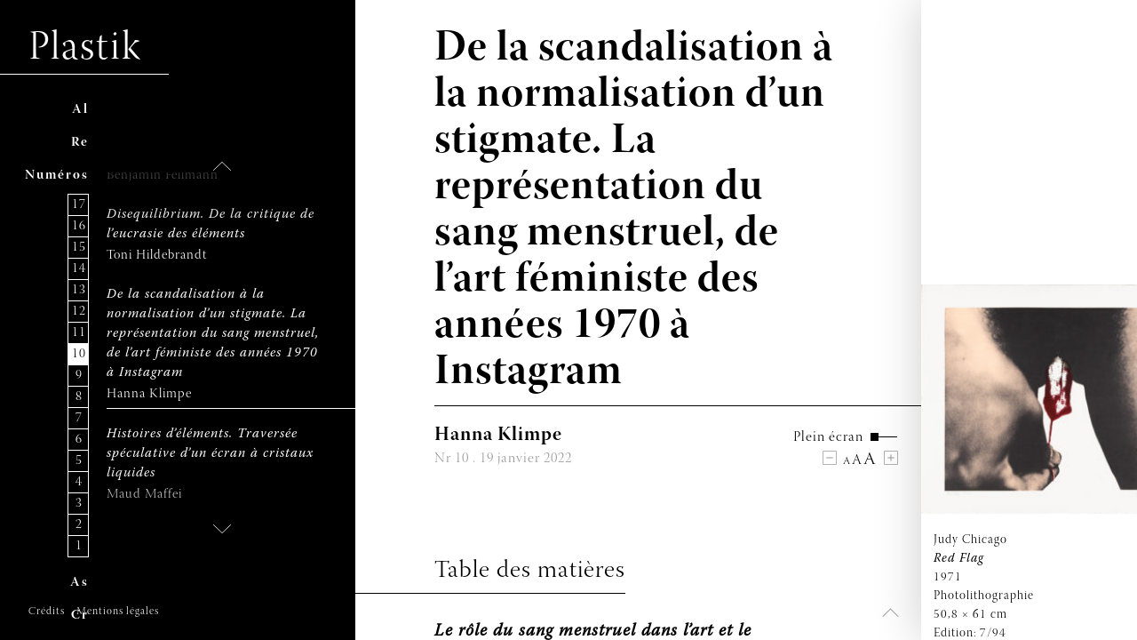

--- FILE ---
content_type: text/html; charset=UTF-8
request_url: https://plastik.univ-paris1.fr/2022/01/19/de-la-scandalisation-a-la-normalisation-dun-stigmate-la-representation-du-sang-menstruel-de-lart-feministe-des-annees-1970-a-instagram/
body_size: 27070
content:
<!DOCTYPE html>
<html lang="fr">
<head>
<meta http-equiv="X-UA-Compatible" content="IE=edge, chrome=1" />
<meta http-equiv="Content-Type" content="text/html; charset=UTF-8" />
<meta name="viewport" content="width=690, initial-scale=1">

<link rel="apple-touch-icon" sizes="180x180" href="https://plastik.univ-paris1.fr/wp-content/themes/groehinger-quiros2017/public/icons/apple-touch-icon.png"><link rel="icon" type="image/png" sizes="32x32" href="https://plastik.univ-paris1.fr/wp-content/themes/groehinger-quiros2017/public/icons/favicon-32x32.png"><link rel="icon" type="image/png" sizes="16x16" href="https://plastik.univ-paris1.fr/wp-content/themes/groehinger-quiros2017/public/icons/favicon-16x16.png"><link rel="manifest" href="https://plastik.univ-paris1.fr/wp-content/themes/groehinger-quiros2017/public/icons/manifest.json"><link rel="mask-icon" href="https://plastik.univ-paris1.fr/wp-content/themes/groehinger-quiros2017/public/icons/safari-pinned-tab.svg" color="#5bbad5"><meta name="theme-color" content="#ffffff">

<title>De la scandalisation à la normalisation d’un stigmate. La représentation du sang menstruel, de l’art féministe des années 1970 à Instagram > Plastik</title>
<meta name='robots' content='max-image-preview:large' />
	<style>img:is([sizes="auto" i], [sizes^="auto," i]) { contain-intrinsic-size: 3000px 1500px }</style>
	<script type="text/javascript">
/* <![CDATA[ */
window._wpemojiSettings = {"baseUrl":"https:\/\/s.w.org\/images\/core\/emoji\/16.0.1\/72x72\/","ext":".png","svgUrl":"https:\/\/s.w.org\/images\/core\/emoji\/16.0.1\/svg\/","svgExt":".svg","source":{"concatemoji":"https:\/\/plastik.univ-paris1.fr\/wp-includes\/js\/wp-emoji-release.min.js?ver=6.8.3"}};
/*! This file is auto-generated */
!function(s,n){var o,i,e;function c(e){try{var t={supportTests:e,timestamp:(new Date).valueOf()};sessionStorage.setItem(o,JSON.stringify(t))}catch(e){}}function p(e,t,n){e.clearRect(0,0,e.canvas.width,e.canvas.height),e.fillText(t,0,0);var t=new Uint32Array(e.getImageData(0,0,e.canvas.width,e.canvas.height).data),a=(e.clearRect(0,0,e.canvas.width,e.canvas.height),e.fillText(n,0,0),new Uint32Array(e.getImageData(0,0,e.canvas.width,e.canvas.height).data));return t.every(function(e,t){return e===a[t]})}function u(e,t){e.clearRect(0,0,e.canvas.width,e.canvas.height),e.fillText(t,0,0);for(var n=e.getImageData(16,16,1,1),a=0;a<n.data.length;a++)if(0!==n.data[a])return!1;return!0}function f(e,t,n,a){switch(t){case"flag":return n(e,"\ud83c\udff3\ufe0f\u200d\u26a7\ufe0f","\ud83c\udff3\ufe0f\u200b\u26a7\ufe0f")?!1:!n(e,"\ud83c\udde8\ud83c\uddf6","\ud83c\udde8\u200b\ud83c\uddf6")&&!n(e,"\ud83c\udff4\udb40\udc67\udb40\udc62\udb40\udc65\udb40\udc6e\udb40\udc67\udb40\udc7f","\ud83c\udff4\u200b\udb40\udc67\u200b\udb40\udc62\u200b\udb40\udc65\u200b\udb40\udc6e\u200b\udb40\udc67\u200b\udb40\udc7f");case"emoji":return!a(e,"\ud83e\udedf")}return!1}function g(e,t,n,a){var r="undefined"!=typeof WorkerGlobalScope&&self instanceof WorkerGlobalScope?new OffscreenCanvas(300,150):s.createElement("canvas"),o=r.getContext("2d",{willReadFrequently:!0}),i=(o.textBaseline="top",o.font="600 32px Arial",{});return e.forEach(function(e){i[e]=t(o,e,n,a)}),i}function t(e){var t=s.createElement("script");t.src=e,t.defer=!0,s.head.appendChild(t)}"undefined"!=typeof Promise&&(o="wpEmojiSettingsSupports",i=["flag","emoji"],n.supports={everything:!0,everythingExceptFlag:!0},e=new Promise(function(e){s.addEventListener("DOMContentLoaded",e,{once:!0})}),new Promise(function(t){var n=function(){try{var e=JSON.parse(sessionStorage.getItem(o));if("object"==typeof e&&"number"==typeof e.timestamp&&(new Date).valueOf()<e.timestamp+604800&&"object"==typeof e.supportTests)return e.supportTests}catch(e){}return null}();if(!n){if("undefined"!=typeof Worker&&"undefined"!=typeof OffscreenCanvas&&"undefined"!=typeof URL&&URL.createObjectURL&&"undefined"!=typeof Blob)try{var e="postMessage("+g.toString()+"("+[JSON.stringify(i),f.toString(),p.toString(),u.toString()].join(",")+"));",a=new Blob([e],{type:"text/javascript"}),r=new Worker(URL.createObjectURL(a),{name:"wpTestEmojiSupports"});return void(r.onmessage=function(e){c(n=e.data),r.terminate(),t(n)})}catch(e){}c(n=g(i,f,p,u))}t(n)}).then(function(e){for(var t in e)n.supports[t]=e[t],n.supports.everything=n.supports.everything&&n.supports[t],"flag"!==t&&(n.supports.everythingExceptFlag=n.supports.everythingExceptFlag&&n.supports[t]);n.supports.everythingExceptFlag=n.supports.everythingExceptFlag&&!n.supports.flag,n.DOMReady=!1,n.readyCallback=function(){n.DOMReady=!0}}).then(function(){return e}).then(function(){var e;n.supports.everything||(n.readyCallback(),(e=n.source||{}).concatemoji?t(e.concatemoji):e.wpemoji&&e.twemoji&&(t(e.twemoji),t(e.wpemoji)))}))}((window,document),window._wpemojiSettings);
/* ]]> */
</script>
<style id='wp-emoji-styles-inline-css' type='text/css'>

	img.wp-smiley, img.emoji {
		display: inline !important;
		border: none !important;
		box-shadow: none !important;
		height: 1em !important;
		width: 1em !important;
		margin: 0 0.07em !important;
		vertical-align: -0.1em !important;
		background: none !important;
		padding: 0 !important;
	}
</style>
<link rel='stylesheet' id='wp-block-library-css' href='https://plastik.univ-paris1.fr/wp-includes/css/dist/block-library/style.min.css?ver=6.8.3' type='text/css' media='all' />
<style id='classic-theme-styles-inline-css' type='text/css'>
/*! This file is auto-generated */
.wp-block-button__link{color:#fff;background-color:#32373c;border-radius:9999px;box-shadow:none;text-decoration:none;padding:calc(.667em + 2px) calc(1.333em + 2px);font-size:1.125em}.wp-block-file__button{background:#32373c;color:#fff;text-decoration:none}
</style>
<style id='global-styles-inline-css' type='text/css'>
:root{--wp--preset--aspect-ratio--square: 1;--wp--preset--aspect-ratio--4-3: 4/3;--wp--preset--aspect-ratio--3-4: 3/4;--wp--preset--aspect-ratio--3-2: 3/2;--wp--preset--aspect-ratio--2-3: 2/3;--wp--preset--aspect-ratio--16-9: 16/9;--wp--preset--aspect-ratio--9-16: 9/16;--wp--preset--color--black: #000000;--wp--preset--color--cyan-bluish-gray: #abb8c3;--wp--preset--color--white: #ffffff;--wp--preset--color--pale-pink: #f78da7;--wp--preset--color--vivid-red: #cf2e2e;--wp--preset--color--luminous-vivid-orange: #ff6900;--wp--preset--color--luminous-vivid-amber: #fcb900;--wp--preset--color--light-green-cyan: #7bdcb5;--wp--preset--color--vivid-green-cyan: #00d084;--wp--preset--color--pale-cyan-blue: #8ed1fc;--wp--preset--color--vivid-cyan-blue: #0693e3;--wp--preset--color--vivid-purple: #9b51e0;--wp--preset--gradient--vivid-cyan-blue-to-vivid-purple: linear-gradient(135deg,rgba(6,147,227,1) 0%,rgb(155,81,224) 100%);--wp--preset--gradient--light-green-cyan-to-vivid-green-cyan: linear-gradient(135deg,rgb(122,220,180) 0%,rgb(0,208,130) 100%);--wp--preset--gradient--luminous-vivid-amber-to-luminous-vivid-orange: linear-gradient(135deg,rgba(252,185,0,1) 0%,rgba(255,105,0,1) 100%);--wp--preset--gradient--luminous-vivid-orange-to-vivid-red: linear-gradient(135deg,rgba(255,105,0,1) 0%,rgb(207,46,46) 100%);--wp--preset--gradient--very-light-gray-to-cyan-bluish-gray: linear-gradient(135deg,rgb(238,238,238) 0%,rgb(169,184,195) 100%);--wp--preset--gradient--cool-to-warm-spectrum: linear-gradient(135deg,rgb(74,234,220) 0%,rgb(151,120,209) 20%,rgb(207,42,186) 40%,rgb(238,44,130) 60%,rgb(251,105,98) 80%,rgb(254,248,76) 100%);--wp--preset--gradient--blush-light-purple: linear-gradient(135deg,rgb(255,206,236) 0%,rgb(152,150,240) 100%);--wp--preset--gradient--blush-bordeaux: linear-gradient(135deg,rgb(254,205,165) 0%,rgb(254,45,45) 50%,rgb(107,0,62) 100%);--wp--preset--gradient--luminous-dusk: linear-gradient(135deg,rgb(255,203,112) 0%,rgb(199,81,192) 50%,rgb(65,88,208) 100%);--wp--preset--gradient--pale-ocean: linear-gradient(135deg,rgb(255,245,203) 0%,rgb(182,227,212) 50%,rgb(51,167,181) 100%);--wp--preset--gradient--electric-grass: linear-gradient(135deg,rgb(202,248,128) 0%,rgb(113,206,126) 100%);--wp--preset--gradient--midnight: linear-gradient(135deg,rgb(2,3,129) 0%,rgb(40,116,252) 100%);--wp--preset--font-size--small: 13px;--wp--preset--font-size--medium: 20px;--wp--preset--font-size--large: 36px;--wp--preset--font-size--x-large: 42px;--wp--preset--spacing--20: 0.44rem;--wp--preset--spacing--30: 0.67rem;--wp--preset--spacing--40: 1rem;--wp--preset--spacing--50: 1.5rem;--wp--preset--spacing--60: 2.25rem;--wp--preset--spacing--70: 3.38rem;--wp--preset--spacing--80: 5.06rem;--wp--preset--shadow--natural: 6px 6px 9px rgba(0, 0, 0, 0.2);--wp--preset--shadow--deep: 12px 12px 50px rgba(0, 0, 0, 0.4);--wp--preset--shadow--sharp: 6px 6px 0px rgba(0, 0, 0, 0.2);--wp--preset--shadow--outlined: 6px 6px 0px -3px rgba(255, 255, 255, 1), 6px 6px rgba(0, 0, 0, 1);--wp--preset--shadow--crisp: 6px 6px 0px rgba(0, 0, 0, 1);}:where(.is-layout-flex){gap: 0.5em;}:where(.is-layout-grid){gap: 0.5em;}body .is-layout-flex{display: flex;}.is-layout-flex{flex-wrap: wrap;align-items: center;}.is-layout-flex > :is(*, div){margin: 0;}body .is-layout-grid{display: grid;}.is-layout-grid > :is(*, div){margin: 0;}:where(.wp-block-columns.is-layout-flex){gap: 2em;}:where(.wp-block-columns.is-layout-grid){gap: 2em;}:where(.wp-block-post-template.is-layout-flex){gap: 1.25em;}:where(.wp-block-post-template.is-layout-grid){gap: 1.25em;}.has-black-color{color: var(--wp--preset--color--black) !important;}.has-cyan-bluish-gray-color{color: var(--wp--preset--color--cyan-bluish-gray) !important;}.has-white-color{color: var(--wp--preset--color--white) !important;}.has-pale-pink-color{color: var(--wp--preset--color--pale-pink) !important;}.has-vivid-red-color{color: var(--wp--preset--color--vivid-red) !important;}.has-luminous-vivid-orange-color{color: var(--wp--preset--color--luminous-vivid-orange) !important;}.has-luminous-vivid-amber-color{color: var(--wp--preset--color--luminous-vivid-amber) !important;}.has-light-green-cyan-color{color: var(--wp--preset--color--light-green-cyan) !important;}.has-vivid-green-cyan-color{color: var(--wp--preset--color--vivid-green-cyan) !important;}.has-pale-cyan-blue-color{color: var(--wp--preset--color--pale-cyan-blue) !important;}.has-vivid-cyan-blue-color{color: var(--wp--preset--color--vivid-cyan-blue) !important;}.has-vivid-purple-color{color: var(--wp--preset--color--vivid-purple) !important;}.has-black-background-color{background-color: var(--wp--preset--color--black) !important;}.has-cyan-bluish-gray-background-color{background-color: var(--wp--preset--color--cyan-bluish-gray) !important;}.has-white-background-color{background-color: var(--wp--preset--color--white) !important;}.has-pale-pink-background-color{background-color: var(--wp--preset--color--pale-pink) !important;}.has-vivid-red-background-color{background-color: var(--wp--preset--color--vivid-red) !important;}.has-luminous-vivid-orange-background-color{background-color: var(--wp--preset--color--luminous-vivid-orange) !important;}.has-luminous-vivid-amber-background-color{background-color: var(--wp--preset--color--luminous-vivid-amber) !important;}.has-light-green-cyan-background-color{background-color: var(--wp--preset--color--light-green-cyan) !important;}.has-vivid-green-cyan-background-color{background-color: var(--wp--preset--color--vivid-green-cyan) !important;}.has-pale-cyan-blue-background-color{background-color: var(--wp--preset--color--pale-cyan-blue) !important;}.has-vivid-cyan-blue-background-color{background-color: var(--wp--preset--color--vivid-cyan-blue) !important;}.has-vivid-purple-background-color{background-color: var(--wp--preset--color--vivid-purple) !important;}.has-black-border-color{border-color: var(--wp--preset--color--black) !important;}.has-cyan-bluish-gray-border-color{border-color: var(--wp--preset--color--cyan-bluish-gray) !important;}.has-white-border-color{border-color: var(--wp--preset--color--white) !important;}.has-pale-pink-border-color{border-color: var(--wp--preset--color--pale-pink) !important;}.has-vivid-red-border-color{border-color: var(--wp--preset--color--vivid-red) !important;}.has-luminous-vivid-orange-border-color{border-color: var(--wp--preset--color--luminous-vivid-orange) !important;}.has-luminous-vivid-amber-border-color{border-color: var(--wp--preset--color--luminous-vivid-amber) !important;}.has-light-green-cyan-border-color{border-color: var(--wp--preset--color--light-green-cyan) !important;}.has-vivid-green-cyan-border-color{border-color: var(--wp--preset--color--vivid-green-cyan) !important;}.has-pale-cyan-blue-border-color{border-color: var(--wp--preset--color--pale-cyan-blue) !important;}.has-vivid-cyan-blue-border-color{border-color: var(--wp--preset--color--vivid-cyan-blue) !important;}.has-vivid-purple-border-color{border-color: var(--wp--preset--color--vivid-purple) !important;}.has-vivid-cyan-blue-to-vivid-purple-gradient-background{background: var(--wp--preset--gradient--vivid-cyan-blue-to-vivid-purple) !important;}.has-light-green-cyan-to-vivid-green-cyan-gradient-background{background: var(--wp--preset--gradient--light-green-cyan-to-vivid-green-cyan) !important;}.has-luminous-vivid-amber-to-luminous-vivid-orange-gradient-background{background: var(--wp--preset--gradient--luminous-vivid-amber-to-luminous-vivid-orange) !important;}.has-luminous-vivid-orange-to-vivid-red-gradient-background{background: var(--wp--preset--gradient--luminous-vivid-orange-to-vivid-red) !important;}.has-very-light-gray-to-cyan-bluish-gray-gradient-background{background: var(--wp--preset--gradient--very-light-gray-to-cyan-bluish-gray) !important;}.has-cool-to-warm-spectrum-gradient-background{background: var(--wp--preset--gradient--cool-to-warm-spectrum) !important;}.has-blush-light-purple-gradient-background{background: var(--wp--preset--gradient--blush-light-purple) !important;}.has-blush-bordeaux-gradient-background{background: var(--wp--preset--gradient--blush-bordeaux) !important;}.has-luminous-dusk-gradient-background{background: var(--wp--preset--gradient--luminous-dusk) !important;}.has-pale-ocean-gradient-background{background: var(--wp--preset--gradient--pale-ocean) !important;}.has-electric-grass-gradient-background{background: var(--wp--preset--gradient--electric-grass) !important;}.has-midnight-gradient-background{background: var(--wp--preset--gradient--midnight) !important;}.has-small-font-size{font-size: var(--wp--preset--font-size--small) !important;}.has-medium-font-size{font-size: var(--wp--preset--font-size--medium) !important;}.has-large-font-size{font-size: var(--wp--preset--font-size--large) !important;}.has-x-large-font-size{font-size: var(--wp--preset--font-size--x-large) !important;}
:where(.wp-block-post-template.is-layout-flex){gap: 1.25em;}:where(.wp-block-post-template.is-layout-grid){gap: 1.25em;}
:where(.wp-block-columns.is-layout-flex){gap: 2em;}:where(.wp-block-columns.is-layout-grid){gap: 2em;}
:root :where(.wp-block-pullquote){font-size: 1.5em;line-height: 1.6;}
</style>
<link rel="https://api.w.org/" href="https://plastik.univ-paris1.fr/wp-json/" /><link rel="alternate" title="JSON" type="application/json" href="https://plastik.univ-paris1.fr/wp-json/wp/v2/posts/2929" /><link rel="EditURI" type="application/rsd+xml" title="RSD" href="https://plastik.univ-paris1.fr/xmlrpc.php?rsd" />
<meta name="generator" content="WordPress 6.8.3" />
<link rel="canonical" href="https://plastik.univ-paris1.fr/2022/01/19/de-la-scandalisation-a-la-normalisation-dun-stigmate-la-representation-du-sang-menstruel-de-lart-feministe-des-annees-1970-a-instagram/" />
<link rel='shortlink' href='https://plastik.univ-paris1.fr/?p=2929' />
<link rel="alternate" title="oEmbed (JSON)" type="application/json+oembed" href="https://plastik.univ-paris1.fr/wp-json/oembed/1.0/embed?url=https%3A%2F%2Fplastik.univ-paris1.fr%2F2022%2F01%2F19%2Fde-la-scandalisation-a-la-normalisation-dun-stigmate-la-representation-du-sang-menstruel-de-lart-feministe-des-annees-1970-a-instagram%2F" />
<link rel="alternate" title="oEmbed (XML)" type="text/xml+oembed" href="https://plastik.univ-paris1.fr/wp-json/oembed/1.0/embed?url=https%3A%2F%2Fplastik.univ-paris1.fr%2F2022%2F01%2F19%2Fde-la-scandalisation-a-la-normalisation-dun-stigmate-la-representation-du-sang-menstruel-de-lart-feministe-des-annees-1970-a-instagram%2F&#038;format=xml" />
<style data-context="foundation-flickity-css">/*! Flickity v2.0.2
http://flickity.metafizzy.co
---------------------------------------------- */.flickity-enabled{position:relative}.flickity-enabled:focus{outline:0}.flickity-viewport{overflow:hidden;position:relative;height:100%}.flickity-slider{position:absolute;width:100%;height:100%}.flickity-enabled.is-draggable{-webkit-tap-highlight-color:transparent;tap-highlight-color:transparent;-webkit-user-select:none;-moz-user-select:none;-ms-user-select:none;user-select:none}.flickity-enabled.is-draggable .flickity-viewport{cursor:move;cursor:-webkit-grab;cursor:grab}.flickity-enabled.is-draggable .flickity-viewport.is-pointer-down{cursor:-webkit-grabbing;cursor:grabbing}.flickity-prev-next-button{position:absolute;top:50%;width:44px;height:44px;border:none;border-radius:50%;background:#fff;background:hsla(0,0%,100%,.75);cursor:pointer;-webkit-transform:translateY(-50%);transform:translateY(-50%)}.flickity-prev-next-button:hover{background:#fff}.flickity-prev-next-button:focus{outline:0;box-shadow:0 0 0 5px #09f}.flickity-prev-next-button:active{opacity:.6}.flickity-prev-next-button.previous{left:10px}.flickity-prev-next-button.next{right:10px}.flickity-rtl .flickity-prev-next-button.previous{left:auto;right:10px}.flickity-rtl .flickity-prev-next-button.next{right:auto;left:10px}.flickity-prev-next-button:disabled{opacity:.3;cursor:auto}.flickity-prev-next-button svg{position:absolute;left:20%;top:20%;width:60%;height:60%}.flickity-prev-next-button .arrow{fill:#333}.flickity-page-dots{position:absolute;width:100%;bottom:-25px;padding:0;margin:0;list-style:none;text-align:center;line-height:1}.flickity-rtl .flickity-page-dots{direction:rtl}.flickity-page-dots .dot{display:inline-block;width:10px;height:10px;margin:0 8px;background:#333;border-radius:50%;opacity:.25;cursor:pointer}.flickity-page-dots .dot.is-selected{opacity:1}</style><style data-context="foundation-slideout-css">.slideout-menu{position:fixed;left:0;top:0;bottom:0;right:auto;z-index:0;width:256px;overflow-y:auto;-webkit-overflow-scrolling:touch;display:none}.slideout-menu.pushit-right{left:auto;right:0}.slideout-panel{position:relative;z-index:1;will-change:transform}.slideout-open,.slideout-open .slideout-panel,.slideout-open body{overflow:hidden}.slideout-open .slideout-menu{display:block}.pushit{display:none}</style><style>.ios7.web-app-mode.has-fixed header{ background-color: rgba(0,0,0,.88);}</style>		<style type="text/css" id="wp-custom-css">
			@media print {

a {
  color: #000;
}

body {
  overflow-x: unset !important;
  display: flex !important;
  background: #fff !important;
  width: calc(100% - 0.6cm) !important;
  position: relative !important;
  flex-direction:column !important;
  margin: 1cm 0.3cm !important;
}
body.fullscreen #main-menu, body #main-menu, body #main-menu.article {
  background: #FFF !important;
  width: 100% !important;
  display: block !important;
  flex-basis: 1 !important;
  position: relative !important;
  order: 1 !important;
  height: max-content !important;
  float: left !important;
  z-index: 0 !important;
  overflow-x: unset  !important;
}
#article-header-container, #article-header-container.show {
  display:none  !important;
}
#article-header-container #article-header {
  display:none !important;
}
#article-header-container #article-header .article-infos {
  display: none !important;
}
#article-header-container #article-header h1 {
  display: none !important;
}
#main-menu h1 {
  position: relative !important;
  box-sizing: border-box !important;
  margin: 32px 0 !important;
  width: 100% !important;
  height: 52px !important;
  padding: 0 !important;
  font-weight: normal !important;
  font-size: 46px !important;
  line-height: normal !important;
  border-bottom: 1px solid #000 !important;
  letter-spacing: 2px !important;
  color: #000 !important;
}
#main-menu h1 a {
  color: #000 !important;
}
body #main-menu ul, #main-menu-footer {
  display: none !important;
}
#main-container {
  height: auto !important;
  order: 2 !important;
  display: flex !important;
  min-width: initial !important;
  width: 100% !important;
  position: relative !important;
}
.mag-content, #authors, #magazines, #about, #contribute, #contact, #credits, #author, #article, #legals, #error, #search {
  height: auto !important;
  overflow-y: unset !important;
}
#article, #article-header-container {
  padding: 0 !important;
}
#article {
  height: auto !important;
overflow: unset !important;
display: inherit !important;
position: relative !important;
transition: none !important;
float: left !important;
width: 100% !important;
z-index: 0 !important;
}
#article-content {
  padding: 0 !important;
overflow: unset !important;
min-height: auto !important;
display: inline-block !important;
position: unset !important;
float: none !important;
width: auto !important;
}
#article-body {
  max-width: none !important;
display: block !important;
float: left !important;
width: auto !important;
position: relative !important;
}
#article-body h1::after {
  width: 100% !important;
  break-after: always !important;
}
#article-aside {
  position: relative !important;
overflow-x: unset !important;
height: fit-content !important;
z-index: 0;
float: none !important;
display: inline-block !important;
width: 8cm !important;
transition: none !important;
    page-break-before: page !important;
break-before: page !important;
}
#article-aside-content {
  width: 100% !important;
  height: auto !important;
  padding-top: 0 !important;
  padding-bottom: 0 !important;
  padding-right: 0 !important;
  overflow-x: visible !important;
  overflow-y: visible !important;
}
#article-aside-content p {
  margin: 14px 14px 24px 0;
    padding-right: 0 !important;
}
#article .icons {
  display: none !important;
  float: none !important;
  right: 0 !important;
}
#article-content .divider {
  width: 100% !important;
}
#quote, #back-to-top-container {
  display: none !important;
}
}
    		</style>
		
<link rel="stylesheet" type="text/css" href="https://plastik.univ-paris1.fr/wp-content/themes/groehinger-quiros2017/public/css/style.css">


</head>

<body>
    <main id="main-container">
<div id="article">
  <div id="article-header-container">
    <div id="article-header"><div class="icons">
  <div class="resize-container">
    <div class="resize-text">Plein écran</div>
    <div class="icon resize"></div>
  </div>
  <div id="zoom">
    <div class="icon plus"></div>
    <div class="letters">
      <span>A</span><span>A</span><span>A</span>
    </div>
    <div class="icon minus"></div>
  </div>
</div>
<h2 class="article-author">Hanna Klimpe</h2>
      <h3 class="article-infos">Nr 10 . 19 janvier 2022</h3>
      <h1>
        De la scandalisation à la normalisation d’un stigmate. La représentation du sang menstruel, de l’art féministe des années 1970 à Instagram
      </h1>
    </div>
  </div>
  <article id="article-content"><h1 class="article-title">
      De la scandalisation à la normalisation d’un stigmate. La représentation du sang menstruel, de l’art féministe des années 1970 à Instagram
    </h1>
    <hr class="divider"></hr><div class="icons">
  <div class="resize-container">
    <div class="resize-text">Plein écran</div>
    <div class="icon resize"></div>
  </div>
  <div id="zoom">
    <div class="icon plus"></div>
    <div class="letters">
      <span>A</span><span>A</span><span>A</span>
    </div>
    <div class="icon minus"></div>
  </div>
</div>
<h2 class="article-author">Hanna Klimpe</h2>
    <h3 class="article-infos">Nr 10 . 19 janvier 2022</h3><div id="article-body">
      <div id="article-summary"><h1 class="title-light">Table des matières</h1><ul><li><a href="#<em><b>Le-role-du-sang-menstruel-dans-l-art-et-le-mouvement-feministe<-b><-em>"><em><b>Le rôle du sang menstruel dans l’art et le mouvement féministe</b></em></a></li><li><a href="#<em><b>La-representation-du-sang-menstruel-dans-l-art-feministe-des-annees-1970<-b><-em>"><em><b>La représentation du sang menstruel dans l’art féministe des années 1970</b></em></a></li><li><a href="#<em><b>La-representation-du-sang-menstruel-sur-Instagram<-b><-em>"><em><b>La représentation du sang menstruel sur Instagram</b></em></a></li><li><a href="#<em><b>De-la-scandalisation-a-la-normalisation-d-un-stigmate -progres-ou-transposition-d-un-debat-feministe-par-l-art-menstruel <-b><-em>"><em><b>De la scandalisation à la normalisation d’un stigmate : progrès ou transposition d’un débat féministe par l’art menstruel ?</b></em></a></li></ul></div><p>&nbsp;</p><p>&nbsp;</p><p>Si le sang est un liquide propre aux êtres humains et animaux, et non aux quatre éléments, on peut néanmoins dire qu’il est constitutif de la vie des êtres vivants au même titre que les quatre éléments le sont pour la nature. Le sang revêt une connotation archaïque et déborde d’associations fortes et contradictoires : le sang est un « symbole de vie »<a id="texte_note-1" class="note-ref" name="texte_note-1" href="#note-1"><sup>1</sup></a> qui représente à la fois la force, d’une part, et la vulnérabilité et la mort, d’autre part, mais aussi l’honneur en même temps que l’impureté et le péché, la souffrance et la soumission à la volonté de Dieu en même temps que la révolte contre celle-ci. Dans les représentations au cours de l’histoire de l’art, il est frappant que ce soient généralement les hommes que l’on voit saigner, dans des scènes religieuses ou des scènes de combats. Si le sang a une signification forte dans l’art et la société, il est également un sujet tabou dès lors qu’il s’agit du sang menstruel, à la fois « pouvoir mystérieux de donner la vie » et l’« un des symboles les plus patents de la corruption humaine ».<a id="texte_note-2" class="note-ref" name="texte_note-2" href="#note-2"><sup>2</sup></a> De plus, le sang menstruel est surtout un liquide qui doit rester invisible.<a id="texte_note-3" class="note-ref" name="texte_note-3" href="#note-3"><sup>3</sup></a> Les conséquences de la ménorrhée pour beaucoup de femmes (endométriose, précarité menstruelle,<i> </i>etc.) restent pareillement invisibles : la gravité des conséquences sociales et politiques de la stigmatisation du sang menstruel est soulignée, entre autres, par les Nations Unies.<a id="texte_note-4" class="note-ref" name="texte_note-4" href="#note-4"><sup>4</sup></a></p><h1 name="<em><b>Le-role-du-sang-menstruel-dans-l-art-et-le-mouvement-feministe<-b><-em>" id="<em><b>Le-role-du-sang-menstruel-dans-l-art-et-le-mouvement-feministe<-b><-em>"><em><b>Le rôle du sang menstruel dans l’art et le mouvement féministe</b></em></h1><p>Rendre visible le sang menstruel dans l’art est ainsi un acte à la fois esthétique et politique. Celui-ci revient à critiquer la stigmatisation que l’on retrouve dans la politique culturelle, puisque les œuvres d’art représentant le sang menstruel ne sont que très rarement exposées<a id="texte_note-5" class="note-ref" name="texte_note-5" href="#note-5"><sup>5</sup></a>, de même que le discours intellectuel féministe. En effet, Pedro A. Cruz remarque que dans <i>Pouvoirs de l’horreur,</i> Julia Kristeva catégorise le sang menstruel comme une substance abjecte et établit même un parallèle avec les excréments.<a id="texte_note-6" class="note-ref" name="texte_note-6" href="#note-6"><sup>6</sup></a></p><p>Si cette visibilisation est considérée comme acte d’émancipation féminine — dont la valeur artistique a toujours été controversée — il semble utile de se pencher sur la manière dont les différentes phases, que l’on qualifie souvent de « vagues », du mouvement féministe se reflètent dans la visibilisation du sang menstruel que réalisent certaines artistes. Cette considération est surtout intéressante du point de vue des conflits entre ces différentes « vagues ». Les féministes de la troisième vague à partir des années 1990 puis de la quatrième vague dans les années 2010, délaissent le thème central de l’indépendance sexuelle et économique des féministes de la deuxième vague et se concentrent sur des représentations (surtout culturelles et médiatiques) moins blanches, bourgeoises et <i>cisgenres</i><a id="texte_note-7" class="note-ref" name="texte_note-7" href="#note-7"><sup>7</sup></a><i></i>, tandis que les féministes des années 1960/1970 déplorent le féminisme d’<i>hashtag</i> des féministes contemporaines,<i> </i>qu’elles jugent autocentré et sans conséquences politiques réelles.<a id="texte_note-8" class="note-ref" name="texte_note-8" href="#note-8"><sup>8</sup></a></p><p>La critique du féminisme d’<i>hashtag</i> met déjà en exergue la rupture monumentale qu’a représenté la révolution numérique et ses conséquences dans le domaine de l’expression politique et artistique. C’est la raison pour laquelle cet article se concentre sur l’art dans le contexte de la deuxième vague, où le sang menstruel est thématisé pour la première fois par l’art féministe, puis de la quatrième vague, où l’Internet et les réseaux sociaux, notamment Instagram, plateforme avant tout visuelle, jouent un rôle fondamental pour les discours artistiques et féministes. Des œuvres célèbres telles que <i>My bed </i>de Tracey Emin, nominée pour le <i>Turner Prize</i> en 1999, n’entreront donc pas dans le cadre de l’objet de cette étude.<span class="Apple-converted-space"> </span></p><p>Deux œuvres sont souvent mises en avant sans être examinées en détail dans les débats autour de la représentation du sang menstruel dans l’art : la lithographie <i>Red Flag </i>de Judy Chicago de 1971, qui montre le retrait d’un tampon gorgé de sang, et une photo de la poétesse Rupi Kaur, publiée sur Instagram en 2015 dans le contexte d’un projet artistique pour ses études et sur laquelle on voit l’artiste allongée sur son lit, le pantalon et le matelas tachés de sang menstruel.<a id="texte_note-9" class="note-ref" name="texte_note-9" href="#note-9"><sup>9</sup></a> Tandis que le sang menstruel dans <i>Red Flag </i>évoque une certaine agressivité (c’est la seule partie colorisée, et ce, en rouge vif, dans cette lithographie aux tons neutres), il est presque complètement neutralisé dans la photo de Rupi Kaur, la petite tâche discrète correspondant parfaitement au langage visuel de la plateforme, où la vie quotidienne se trouve souvent exposée, via des filtres, dans des poses pleines de douceur. Il semble que tandis que l’art féministe des années 1970 tend à scandaliser<a id="texte_note-10" class="note-ref" name="texte_note-10" href="#note-10"><sup>10</sup></a>  la stigmatisation du sang menstruel, les artistes sur Instagram cherchent plutôt à faire entrer le sang menstruel dans la normalité (et la normativité) de la société – cette opposition n’étant pas aussi binaire qu’elle ne semble au premier regard.<span class="Apple-converted-space"> </span></p><a class="pic-ref" id="texte_img-1" name="texte_img-1" href="#img-1" to="#img-1">[Figure 1]</a><h1 name="<em><b>La-representation-du-sang-menstruel-dans-l-art-feministe-des-annees-1970<-b><-em>" id="<em><b>La-representation-du-sang-menstruel-dans-l-art-feministe-des-annees-1970<-b><-em>"><em><b>La représentation du sang menstruel dans l’art féministe des années 1970</b></em></h1><p>D’après Marsha Meskimmon, l’art féministe des années 1970 comprend deux principales thématiques : l’articulation d’une sexualité féminine incorporée et l’être-dans-le-monde d’une subjectivité du sexe.<a id="texte_note-11" class="note-ref" name="texte_note-11" href="#note-11"><sup>11</sup></a> La représentation du sang menstruel s’inscrit dans le second thème : elle refuse la stigmatisation de la menstruation par une conceptualisation artistique qui tend à redéfinir la ménorrhée comme source de pouvoir et de solidarité<a id="texte_note-12" class="note-ref" name="texte_note-12" href="#note-12"><sup>12</sup></a>, contrant ainsi l’objectification sexuelle du corps féminin.<a id="texte_note-13" class="note-ref" name="texte_note-13" href="#note-13"><sup>13</sup></a><span class="Apple-converted-space"> </span></p><p>Il faut distinguer d’une part la représentation du sang dans l’art féministe d’une mutilation volontaire du corps comme chez Ana Mendieta et Gina Pane, deux artistes qui ont souvent utilisé le sang à des fins de « démystification du corps »<a id="texte_note-14" class="note-ref" name="texte_note-14" href="#note-14"><sup>14</sup></a> et d’autre part la représentation du sang menstruel, un phénomène organique, « passif », ce qui est particulièrement mis en évidence par la performance <i>Menstruation/Wait </i>de Leslie  Labowitz-Starus (Los Angeles, 1971 / Düsseldorf, 1972)<a id="texte_note-15" class="note-ref" name="texte_note-15" href="#note-15"><sup>15</sup></a>, où l’artiste était assise par terre, à attendre ses règles, et évoquait ses sentiments à cet égard. Malgré la grande douceur dans la représentation par rapport aux mutilations radicales du corps entrepris par exemple par Gina Pane, la performance de Labowitz-Starus n’a pas moins choqué dans le milieu artistique : lorsqu’elle a mis en scène <i>Menstruation/Wait </i>pour la première fois dans le cadre de ses études à l’<i>Otis Art Institute de</i> Los Angeles, elle a manqué de peu d’être exclue de l’université. « They didn’t understand. (…) The personal is political », a déclaré L. Labowitz-Starus, commentant cette réaction.<a id="texte_note-16" class="note-ref" name="texte_note-16" href="#note-16"><sup>16</sup></a></p><a class="pic-ref" id="texte_img-2" name="texte_img-2" href="#img-2" to="#img-2">[Figure 2]</a><p>Ce mot d’ordre emblématique du féminisme de la deuxième vague ressort également de manière frappante de la plus célèbre représentation artistique du sang menstruel, à savoir <i>Red Flag</i>,<i> </i>de Judy Chicago, inspirée par l’absence du sang menstruel dans la vie sociale et l’art : « Suddenly we realized that none of us had ever openly discussed that subject in any depth before. As we were all involved in art, that realization led us to a conversation about the absence of menstruation images in art and literature made by women. I decided to do a menstruation lithograph, called <i>Red Flag</i>. »<a id="texte_note-17" class="note-ref" name="texte_note-17" href="#note-17"><sup>17</sup></a></span><span class="Apple-converted-space"> </span></p><p>Cruz qualifie ainsi la représentation du sang menstruel chez Judy Chicago : « a “pollution bomb” of menstrual blood against the hygienic regime of patriarchal society. Faced with the notion of dirtiness as an element of humiliation and discrimination codified by the male gaze, the response of both artists is to exhibit it as a political weapon. »<a id="texte_note-18" class="note-ref" name="texte_note-18" href="#note-18"><sup>18</sup></a> La codification de la représentation du sang menstruel par le regard masculin s’exprime justement dans les réactions qui suivent l’exposition de <i>Red Flag :</i> l’idée qu’un tampon imbibé de sang puisse être rendu visible dans une œuvre d’art était si inimaginable que beaucoup de visiteurs y ont vu un pénis.<a id="texte_note-19" class="note-ref" name="texte_note-19" href="#note-19"><sup>19</sup></a> Le titre <i>Red Flag, </i>en allusion aux <i>Flags </i>de Jasper Johns, fait entendre que l’invitation à « voir ce qui est » n’est pas si évidente tant que le phénomène en question reste tabou dans la conscience collective.<a id="texte_note-20" class="note-ref" name="texte_note-20" href="#note-20"><sup>20</sup></a></p><p>En termes de contextualisation spatiale, temporelle et matérielle du sang menstruel dans l’art féministe des années 1970, Camilla Mørk Røstvik note que la visibilisation du tampon joue un rôle important: on la retrouve notamment dans <i>Red Flag </i>(1971)<i> </i>et <i>Menstruation Bathroom </i>(1972), de Judy Chicago, dans l’installation <i>Blood Work Diary </i>(1972) de Carolee Schneeman ou encore dans l’installation vidéo <i>What a woman made </i>(1973), de Maku Idemitsu. Cette référence au tampon renvoie, d’après Røstvik, aux débats autour de leurs dangers<a id="texte_note-21" class="note-ref" name="texte_note-21" href="#note-21"><sup>21</sup></a>, notamment sur le syndrome du choc toxique, un débat né dans les milieux féministes à cette époque.<a id="texte_note-22" class="note-ref" name="texte_note-22" href="#note-22"><sup>22</sup></a> La représentation du tampon gorgé de sang s’inscrit également dans le cadre de la discussion mentionnée plus haut autour de l’émancipation du regard masculin et de la sexualisation du vagin, montrant le côté repoussant qu’est la menstruation. Cette émancipation reste ambivalente : comme le met en évidence Lacey Bobier dans le cadre d’une étude récente réalisée à partir d’entretiens de jeunes femmes, le tampon n’est pas uniquement une manière de rendre visible la menstruation, c’est également un objet sexualisé<a id="texte_note-23" class="note-ref" name="texte_note-23" href="#note-23"><sup>23</sup></a>, ce qui se confirme par les réactions à <i>Red Flag </i>où le tampon fut pris par certains pour un pénis. Il est intéressant que<span class="Apple-converted-space">  </span>pour représenter le sang menstruel, Chicago n’ait pas choisi le produit moins invasif et phallique qu’est la serviette hygiénique. Si c’est justement le caractère invasif du débat qu’elle cherchait par là même à mettre en évidence, il devient clair que révéler ce qui ressort du regard masculin à cette époque — et l’on peut douter que la situation ait véritablement changé depuis — n’était pas possible sans se référer ni se conformer à celui-ci.<a id="texte_note-24" class="note-ref" name="texte_note-24" href="#note-24"><sup>24</sup></a></p><p>La question du temps dans ces œuvres constitue un autre point intéressant : dans <i>Menstruation/Wait </i>et <i>Menstruation Bathroom</i>, notamment, on trouve une dimension temporelle visible qui souligne que la menstruation constitue une rupture dans le temps normal.<a id="texte_note-25" class="note-ref" name="texte_note-25" href="#note-25"><sup>25</sup></a> Il y a par ailleurs une autre dimension temporelle intrinsèque au processus de création de Judy Chicago pour <i>Red Flag</i> : elle choisit expressément la photolithographie, une technique complexe et chronophage afin de penser cette stigmatisation du sang menstruel dans le temps long du faire. <a id="texte_note-26" class="note-ref" name="texte_note-26" href="#note-26"><sup>26</sup></a> La mise en évidence du conflit des regards sur le sang menstruel se retrouve également dans le temps de la performance <i>Menstruation/Wait </i>de Leslie Labowitz-Starus.</p><h1 name="<em><b>La-representation-du-sang-menstruel-sur-Instagram<-b><-em>" id="<em><b>La-representation-du-sang-menstruel-sur-Instagram<-b><-em>"><em><b>La représentation du sang menstruel sur Instagram</b></em></h1><p><b>A</b>vant #MeToo déjà, la valeur des réseaux sociaux comme plateformes d’expressions et d’échanges pour la quatrième vague du féminisme était à la fois saluée et contestée. Les formes d’expression sur les réseaux sociaux oscillent dans une ambivalence entre d’une part la démocratisation de l’expression publique, qui permet de donner voix à des groupes sous-représentés (entre autres sous forme de représentations visuelles)<a id="texte_note-27" class="note-ref" name="texte_note-27" href="#note-27"><sup>27</sup></a> et d’autre part l’objectivation par la mise en scène de soi sur des plateformes<a id="texte_note-28" class="note-ref" name="texte_note-28" href="#note-28"><sup>28</sup></a></span>, où il faut prendre en compte une surveillance par ces plateformes<a id="texte_note-29" class="note-ref" name="texte_note-29" href="#note-29"><sup>29</sup></a> aussi bien que la menace de discours haineux. Un terme clinquant, assez vague, souvent utilisé à des fins commerciales, est utilisé dans les discours sur l’activisme politique sur les réseaux sociaux : l’<i>empowerment. </i>Dans le contexte féministe de la quatrième vague, il est parfois interprété comme « sexiness as empowerment ».<a id="texte_note-30" class="note-ref" name="texte_note-30" href="#note-30"><sup>30</sup></a> L’<i>empowerment</i> ne s’exprime pas forcément par un appel à la participation politique ou une dénonciation des injustices : selon ce paradigme, la représentation de soi est en elle-même déjà politique.<a id="texte_note-31" class="note-ref" name="texte_note-31" href="#note-31"><sup>31</sup></a> Dès lors que le sang des règles est montré sur Instagram, cette visualisation contribue à éliminer la stigmatisation de ce thème<a id="texte_note-32" class="note-ref" name="texte_note-32" href="#note-32"><sup>32</sup></a> et à le normaliser. « <i>Normalize this ! » </i>est devenu un slogan populaire sur les réseaux sociaux pour faire entrer la représentation des femmes, des personnes trans, des personnes noires, autochtones ou de couleur<i>,</i> etc. dans la normalité de la réalité du numérique — et dans le canon des normes prédominantes malgré les tentatives de subversion.<a id="texte_note-33" class="note-ref" name="texte_note-33" href="#note-33"><sup>33</sup></a> Parallèlement cependant, des voix s’élèvent, argumentant que cette normalisation n’a qu’une valeur purement symbolique.<a id="texte_note-34" class="note-ref" name="texte_note-34" href="#note-34"><sup>34</sup></a></p><p>La scandalisation du stigmate du sang menstruel comme accusation du regard masculin dans l’art féministe des années 1970 est certes une réponse à ce regard. Avec sa « normalisation » sur les réseaux sociaux, il faut mettre en évidence un niveau de complexité présent bien qu’à priori invisible: les réseaux sociaux impliquent que l’on accepte en premier lieu une objectivation définie par le fonctionnement des algorithmes, qui sont, pour la plupart, programmés par des hommes.<a id="texte_note-35" class="note-ref" name="texte_note-35" href="#note-35"><sup>35</sup></a><i><span class="Apple-converted-space">  </span></i>La représentation du corps féminin sur Instagram est autant <i>doing gender</i> au sens de Butler qu’elle est gouvernement de soi au sens de Foucault.<span class="Apple-converted-space"> </span></p><p>Pour Gretchen Faust, ce qui est propre aux artistes présentant leurs œuvres sur Instagram, c’est le « “self-imaging practice,” where the artist is both object and the subject at the same time. This is a challenge towards the conceived social order of image production and consumption in our general visual culture. »<a id="texte_note-36" class="note-ref" name="texte_note-36" href="#note-36"><sup>36</sup></a> On peut historiquement douter que cette dialectique soit véritablement une caractéristique distinctive de la mise en scène de soi sur des réseaux sociaux, mais il convient de souligner que les réactions<i> </i>des utilisateurs face aux images sur Instagram ont une influence beaucoup plus directe sur les artistes, que cette réaction soit marquée par la censure, l’imitation ou par les commentaires haineux, et ce, bien plus que dans le cas des artistes exposant dans des musées et des galeries : bien que ce soit surtout l’art-performance qui tende à impliquer le spectateur, les performances se passent rarement en dehors de cadres artistiques, s’adressant ainsi à un public empreint d’un habitus culturel. Bee Hughes argumente que c’est exactement le « contexte mondain »<a id="texte_note-37" class="note-ref" name="texte_note-37" href="#note-37"><sup>37</sup></a> d’Instagram qui a permis aux artistes de faire partie d’un « contre-mouvement menstruel ».<a id="texte_note-38" class="note-ref" name="texte_note-38" href="#note-38"><sup>38</sup></a></p><p>Le <i>hashtag</i> <i>#menstrualart</i> recense environ 7.500 images sur Instagram. Celles-ci portent soit sur des œuvres faites à partir de sang menstruel ou présentant ce dernier, mais aussi des <i>posts</i> éducatifs sur les règles.<a id="texte_note-39" class="note-ref" name="texte_note-39" href="#note-39"><sup>39</sup></a><span class="Apple-converted-space"> </span>Ce nombre limité montre bien que la représentation du sang menstruel comme mouvement féministe est un phénomène très circonscrit. S’en est ainsi suivi un scandale médiatique en 2015 qui a conduit le magazine féminin <i>Cosmopolitan, </i>pas forcément très connu pour son regard non-normatif, à titrer <i>The year the period went public</i>.<a id="texte_note-40" class="note-ref" name="texte_note-40" href="#note-40"><sup>40</sup></a> La photographie déjà mentionnée de l’artiste Rupi Kaur, qui en 2021 compte plus de 110 000 <i>likes</i>, faisait partie d’une série qu&rsquo;elle avait faite avec sa sœur, et ce, explicitement pour contrer la stigmatisation culturelle autour de la menstruation. La publication en ligne faisait partie de sa démarche artistique, puisque Kaur voulait voir comment les médias réagiraient.<a id="texte_note-41" class="note-ref" name="texte_note-41" href="#note-41"><sup>41</sup></a> Mis à part les réactions bienveillantes de sa communauté, l’image a rapidement provoqué des commentaires très misogynes. Elle a été supprimée par Instagram à deux reprises pour « violation des conditions d’utilisations », et ce, sans qu&rsquo;elle n’en soit informée. L’artiste, qui avait déjà une certaine communauté, a créé le scandale autour de l’effacement de la photographie jusqu’à ce que la plateforme lui permette de la publier accompagnée d’une critique féministe de l’entreprise : « thank you @instagram for providing me with the exact response my work was created to critique. you<a id="texte_note-42" class="note-ref" name="texte_note-42" href="#note-42"><sup>42</sup></a> deleted a photo of a woman who is fully covered and menstruating stating that it goes against community guidelines when your guidelines outline that it is nothing but acceptable. the girl is fully clothed. the photo is mine. it is not attacking a certain group. nor is it spam. And because it does not break those guidelines i will repost it again. i will not apologize for not feeding the ego and pride of misogynist society that will have my body in an underwear but not be okay with a small leak. when your pages are filled with countless photos/accounts where women (so many who are underage) are objectified. pornified. and treated less than human. thank you. »<a id="texte_note-43" class="note-ref" name="texte_note-43" href="#note-43"><sup>43</sup></a></p><p>Plutôt qu’une photo, l’image de Rupi Kaur peut être interprétée comme une performance à plusieurs niveaux : la représentation du sang menstruel se conforme aux codes visuels de la plateforme, la mise en avant de l’hypocrisie du fonctionnement des algorithmes, l’intégration de ses <i>engagement pods</i><a id="texte_note-44" class="note-ref" name="texte_note-44" href="#note-44"><sup>44</sup></a><i>, </i>qui ont commenté et reproduit l’image pour duper l’algorithme, et le texte accompagnant le <i>repost</i> de l’image explicitant l’agenda politique de l’image dans un style empreint de colère qui ne correspond pas au langage visuel paisible de la photographie. La scandalisation du stigmate du sang menstruel ne s’exprime pas par l’image, dans la lignée parfaite de <i>Normalize This !,</i> mais par le discours qu’elle a provoqué.<a id="texte_note-45" class="note-ref" name="texte_note-45" href="#note-45"><sup>45</sup></a></p><p>La photo de Rupi Kaur a sans doute attiré un tel public pour diverses raisons : que ce soit en raison de la conceptualisation de l’artiste, qui connait bien les mécanismes des réseaux sociaux et s’en sert pour les subvertir, ou de sa popularité auprès de sa « <i>digital sisterhood</i> »<a id="texte_note-46" class="note-ref" name="texte_note-46" href="#note-46"><sup>46</sup></a>, qui fait que le nombre de réactions a même été pris en compte par les algorithmes, ou du récit d’un combat de David contre Goliath qui reflète parfaitement l’impression de beaucoup d’utilisateurs des réseaux sociaux, démunis face au pouvoir des algorithmes. <span class="Apple-converted-space"> </span></p><p>La photo de Rupi Kaur a encouragé beaucoup de réinterprétations par les utilisatrices d’Instagram, notamment par la professeure de yoga Steph Gongora ou l’activiste trans Cass Clemmer, qui créé le <i>hashtag</i> <i>#bleedingwhiletrans</i> et le compte <i>tonithetampon</i>, où il faisait parler un personnage de bande dessinée de ses règles.<a id="texte_note-47" class="note-ref" name="texte_note-47" href="#note-47"><sup>47</sup></a> La <i>memefication</i>, qui est l’un des grands moteurs des publications sur Internet, à savoir la technique qui consiste à réutiliser et à récontextualiser des phrases et des images populaires à l’infini<a id="texte_note-48" class="note-ref" name="texte_note-48" href="#note-48"><sup>48</sup></a>, est ici utilisée pour aider à disséminer l’image afin de contester le stigmate du sang menstruel et intégrer sa représentation dans la norme des images acceptées sur la plateforme.<span class="Apple-converted-space"> </span></p><h1 name="<em><b>De-la-scandalisation-a-la-normalisation-d-un-stigmate -progres-ou-transposition-d-un-debat-feministe-par-l-art-menstruel <-b><-em>" id="<em><b>De-la-scandalisation-a-la-normalisation-d-un-stigmate -progres-ou-transposition-d-un-debat-feministe-par-l-art-menstruel <-b><-em>"><em><b>De la scandalisation à la normalisation d’un stigmate : progrès ou transposition d’un débat féministe par l’art menstruel ?</b></em></h1><p>La représentation du sang menstruel dans l’art des années 1970 et aujourd’hui sur Instagram, plateforme qui se définit par la représentation publique de la vie privée, partagent un point bien existant : le tabou public d’un moment très privé.<a id="texte_note-49" class="note-ref" name="texte_note-49" href="#note-49"><sup>49</sup></a> Quand Judy Chicago réinstalle <i>Menstruation Bathroom </i>à New York en 1995, puis, plus tard, à Los Angeles, elle commente l’actualité de son œuvre en ces termes : « On this occasion, I was struck by two things—first that the range of sanitary products for women had grown enormously and second, the sense of shock elicited by this piece remained as potent as ever. »<a id="texte_note-50" class="note-ref" name="texte_note-50" href="#note-50"><sup>50</sup></a> Malgré l’abondance des images de toutes sortes auxquelles on a été habitué par Internet, on peut douter que le public aurait été moins choqué aujourd’hui. La lutte contre un système de santé et d’hygiène dominé par le regard masculin qui était au cœur de la deuxième vague du féminisme<a id="texte_note-51" class="note-ref" name="texte_note-51" href="#note-51"><sup>51</sup></a> reste encore très active. On perçoit dans la remarque de Judy Chicago que la visibilité des règles, rendue possible par le mouvement féministe et ses artistes, semble avoir renforcé une commercialisation de la ménorrhée plutôt que sa déstigmatisation. Cela prend d’autant plus de signification si l’on se penche sur les modes de représentation du sang menstruel sur les réseaux sociaux hypercapitalistes : là aussi, la lutte pour la visibilité et la représentation de sujets tabous est souvent commercialisée par les activistes même. La professeure de yoga Steph Gongora, qui reprend le sujet de Rupi Kaur pour promouvoir le <i>free bleeding</i>, réalise son œuvre en coopération avec <i>Cora Women</i>, une entreprise qui commercialise des produits d’hygiène féminine. Si l’on débat de la valeur politique de la représentation du sang menstruel, il ne faut pas oublier le prix de la normalisation, à savoir l’intégration dans un système capitaliste dominé par le regard masculin.<span class="Apple-converted-space"> </span></p><a class="pic-ref" id="texte_img-3" name="texte_img-3" href="#img-3" to="#img-3">[Figure 3]</a><p>Si l’on compare les effets de scandale souhaités par les artistes féministes des années 1970 à la normalisation qui se joue sur Instagram, il faut néanmoins souligner que la scandalisation dans l’art se traduit par des effets de chocs esthétiques très variés : <i>Red Flag, </i>qui montre le tampon gorgé de sang au sortir du vagin, est beaucoup plus direct dans sa représentation que <i>Bloodwork Diary, </i>où l’on n’est pas certain au premier regard qu’il s’agisse de sang menstruel.</p><a class="pic-ref" id="texte_img-4" name="texte_img-4" href="#img-4" to="#img-4">[Figure 4]</a><p><i>What a woman made </i>et <i>Menstruation/Wait </i>ne montrent pas le sang menstruel directement: la représentation apparaît uniquement dans les paroles de Mako Idemitsu et de Leslie Labowitz-Starus. On peut d’ailleurs établir des parallèles entre <i>Menstruation/Wait </i>et la photographie de Rupi Kaur : les deux représentations du sang menstruel s’effectuent sur le corps même des artistes<a id="texte_note-52" class="note-ref" name="texte_note-52" href="#note-52"><sup>52</sup></a>, et, comme nous l’avons noté plus haut, l’image de Rupi Kaur peut plutôt être interprétée comme s’inscrivant dans une performance et non comme une photographie ayant une valeur artistique intrinsèque isolément. Chez Leslie Labowitz-Starus et Rupi Kaur, il y a un décalage entre la tranquillité visuelle et le scandale provoqué par le discours autour du corps. La plus grande différence réside bien évidemment dans le fait que Rupi Kaur montre le sang menstruel directement sur son pantalon, tandis que dans la performance de Labowitz-Starus, il obtient par l’attente une <i>aura</i> au sens Benjaminien. Ainsi, le sang de <i>Menstruation/Wait </i>est davantage sublimé que celui de la photographie de Rupi Kaur. Cependant nous l’avons noté, la stratégie esthétique et visuelle des artistes féministes de la quatrième vague ne porte pas sur la sublimation, mais sur la normalisation et la démystification. La normalisation de la représentation du sang menstruel sur les réseaux sociaux est également synonyme de démocratisation (qui peut esthétiquement être interprétée comme une forme de banalisation), laquelle rend possible une imitation plus simple des œuvres d’art sur Instagram. La démystification n’a pas seulement comme effet l’intégration dans la normativité, mais également la libération vis-à-vis de la sublimation, laquelle est dominée par le regard masculin : pour le philosophe Slavoj Žižek, l’objectif de démystification du corps féminin des féministes est si sinistre qu’il craint la mort de tout érotisme.<a id="texte_note-53" class="note-ref" name="texte_note-53" href="#note-53"><sup>53</sup></a><span class="Apple-converted-space"> </span></p><p>Il convient toutefois de souligner que cette normalisation est d’abord un postulat dans le mode du <i>comme si</i> propre aux réseaux sociaux : ce mode de jeu (ou mode théâtral) s’intègre bien dans les positions de la quatrième vague féministe, qui conçoit la lutte féministe comme un véritable jeu avec les limites et les restrictions du système social.<a id="texte_note-54" class="note-ref" name="texte_note-54" href="#note-54"><sup>54</sup></a> Tandis que la représentation du sang menstruel chez les artistes féministes des années 1970 tend à une rupture absolue avec le mode de perception prédominant, « l’activisme au quotidien » des artistes sur Instagram se construit comme un bricolage entre l’acceptation des normes et la rupture avec celles-ci. Une image telle que celle de Judy Chicago avec <i>Red Flag </i>ne serait pas possible malgré tous les efforts de normalisation : les règles de la plateforme Instagram interdisent toute représentation des parties à caractère sexuel (ce qui inclut même les tétons féminins, les tétons masculins étant acceptés).<a id="texte_note-55" class="note-ref" name="texte_note-55" href="#note-55"><sup>55</sup></a> De surcroît, toute artiste doit s’attendre à des sanctions sociales très violentes sous la forme de messages de haine.<span class="Apple-converted-space"> </span></p><p>Les mises en scènes sur Instagram portent des traces claires des œuvres de l’art de la deuxième vague. L’appel féministe, quant à lui, vise plutôt à une normalisation qu’à une scandalisation du sang menstruel. Mais ce jeu autour des normes a ses limites et s’arrête là où la lutte des féministes des années 1970 a commencé: à savoir là où l’on montre, tout simplement, ce qui est.</p><h1 class="title-light">Citer cet article</h1><p>Hanna Klimpe, « De la scandalisation à la normalisation d’un stigmate. La représentation du sang menstruel, de l’art féministe des années 1970 à Instagram », [Plastik] : Vers une esthétique des éléments #10 [en ligne], mis en ligne le 19 janvier 2022, consulté le 28 janvier 2026. URL : https://plastik.univ-paris1.fr/2022/01/19/de-la-scandalisation-a-la-normalisation-dun-stigmate-la-representation-du-sang-menstruel-de-lart-feministe-des-annees-1970-a-instagram/</p>
		<div id="quote">
			<div id="quote-btn">Copier la citation</div>
			<div id="quote-message"></div>
			<input id="quote-input" type="text" value="Hanna Klimpe, « De la scandalisation à la normalisation d’un stigmate. La représentation du sang menstruel, de l’art féministe des années 1970 à Instagram », [Plastik] : Vers une esthétique des éléments #10 [en ligne], mis en ligne le 19 janvier 2022, consulté le 28 janvier 2026. URL : https://plastik.univ-paris1.fr/2022/01/19/de-la-scandalisation-a-la-normalisation-dun-stigmate-la-representation-du-sang-menstruel-de-lart-feministe-des-annees-1970-a-instagram/" />
		</div>
		</div>
		<div id="back-to-top-container">
      <div id="back-to-top">
      </div>
    </div>
  </article>
  <aside id="article-aside">
		<div id="article-aside-content"><div class="pic" id="img-1"><blockquote><div id="attachment_2935" style="width: 310px" class="wp-caption alignleft"><a href="http://plastik.univ-paris1.fr/wp-content/uploads/2022/01/Chicago_RedFlag.jpg"><img fetchpriority="high" decoding="async" aria-describedby="caption-attachment-2935" class="size-medium wp-image-2935" src="http://plastik.univ-paris1.fr/wp-content/uploads/2022/01/Chicago_RedFlag-300x250.jpg" alt="" width="300" height="250" srcset="https://plastik.univ-paris1.fr/wp-content/uploads/2022/01/Chicago_RedFlag-300x250.jpg 300w, https://plastik.univ-paris1.fr/wp-content/uploads/2022/01/Chicago_RedFlag-768x640.jpg 768w, https://plastik.univ-paris1.fr/wp-content/uploads/2022/01/Chicago_RedFlag.jpg 819w" sizes="(max-width: 300px) 100vw, 300px" /></a><p id="caption-attachment-2935" class="wp-caption-text">Judy Chicago<br /><em>Red Flag</em><br />1971<br />Photolithographie<br />50,8 × 61 cm<br />Edition: 7/94<br />© Judy Chicago / Courtesy Salon 94, New York / ADAGP, Paris, 2021</p></div><div id="attachment_2936" style="width: 310px" class="wp-caption alignleft"><a href="http://plastik.univ-paris1.fr/wp-content/uploads/2022/01/Kaur_Instagram-1.jpg"><img decoding="async" aria-describedby="caption-attachment-2936" class="size-medium wp-image-2936" src="http://plastik.univ-paris1.fr/wp-content/uploads/2022/01/Kaur_Instagram-1-300x225.jpg" alt="" width="300" height="225" srcset="https://plastik.univ-paris1.fr/wp-content/uploads/2022/01/Kaur_Instagram-1-300x225.jpg 300w, https://plastik.univ-paris1.fr/wp-content/uploads/2022/01/Kaur_Instagram-1-768x576.jpg 768w, https://plastik.univ-paris1.fr/wp-content/uploads/2022/01/Kaur_Instagram-1-1024x768.jpg 1024w, https://plastik.univ-paris1.fr/wp-content/uploads/2022/01/Kaur_Instagram-1.jpg 1280w" sizes="(max-width: 300px) 100vw, 300px" /></a><p id="caption-attachment-2936" class="wp-caption-text">Rupi Kaur<br /><em>Untitled</em><br />2015<br />https://www.instagram.com/p/0ovWwJHA6f/?utm_source=ig_embed,%20©%20Rupi%20Kaur</p></div></blockquote></div><div class="pic" id="img-2"><blockquote><div id="attachment_2937" style="width: 310px" class="wp-caption alignleft"><a href="http://plastik.univ-paris1.fr/wp-content/uploads/2022/01/Labowitz_MenstruationWait.jpg"><img decoding="async" aria-describedby="caption-attachment-2937" class="size-medium wp-image-2937" src="http://plastik.univ-paris1.fr/wp-content/uploads/2022/01/Labowitz_MenstruationWait-300x239.jpg" alt="" width="300" height="239" srcset="https://plastik.univ-paris1.fr/wp-content/uploads/2022/01/Labowitz_MenstruationWait-300x239.jpg 300w, https://plastik.univ-paris1.fr/wp-content/uploads/2022/01/Labowitz_MenstruationWait-768x611.jpg 768w, https://plastik.univ-paris1.fr/wp-content/uploads/2022/01/Labowitz_MenstruationWait-1024x815.jpg 1024w, https://plastik.univ-paris1.fr/wp-content/uploads/2022/01/Labowitz_MenstruationWait.jpg 1853w" sizes="(max-width: 300px) 100vw, 300px" /></a><p id="caption-attachment-2937" class="wp-caption-text">Leslie Labowitz<br /><em>Menstruation Wait</em><br />1972<br />Kunstakademie, Düsseldorf, Germany</p></div></blockquote></div><div class="pic" id="img-3"><blockquote><div id="attachment_2944" style="width: 213px" class="wp-caption alignleft"><a href="http://plastik.univ-paris1.fr/wp-content/uploads/2022/01/Judy-Chicago-Menstruation-Bathroom.jpg"><img loading="lazy" decoding="async" aria-describedby="caption-attachment-2944" class="size-medium wp-image-2944" src="http://plastik.univ-paris1.fr/wp-content/uploads/2022/01/Judy-Chicago-Menstruation-Bathroom-203x300.jpg" alt="" width="203" height="300" srcset="https://plastik.univ-paris1.fr/wp-content/uploads/2022/01/Judy-Chicago-Menstruation-Bathroom-203x300.jpg 203w, https://plastik.univ-paris1.fr/wp-content/uploads/2022/01/Judy-Chicago-Menstruation-Bathroom.jpg 536w" sizes="auto, (max-width: 203px) 100vw, 203px" /></a><p id="caption-attachment-2944" class="wp-caption-text">Judy Chicago<br /><em>Menstruation Bathroom from Womanhouse</em>, 1972<br />© Judy Chicago/ ADAGP, Paris 2021</p></div></blockquote></div><div class="pic" id="img-4"><blockquote><div id="attachment_2938" style="width: 260px" class="wp-caption alignleft"><a href="http://plastik.univ-paris1.fr/wp-content/uploads/2022/01/Schneemann_Bloodworkdiary_01.jpg"><img loading="lazy" decoding="async" aria-describedby="caption-attachment-2938" class="size-medium wp-image-2938" src="http://plastik.univ-paris1.fr/wp-content/uploads/2022/01/Schneemann_Bloodworkdiary_01-250x300.jpg" alt="" width="250" height="300" srcset="https://plastik.univ-paris1.fr/wp-content/uploads/2022/01/Schneemann_Bloodworkdiary_01-250x300.jpg 250w, https://plastik.univ-paris1.fr/wp-content/uploads/2022/01/Schneemann_Bloodworkdiary_01.jpg 720w" sizes="auto, (max-width: 250px) 100vw, 250px" /></a><p id="caption-attachment-2938" class="wp-caption-text">Carolee Schneemann<br /><em>Blood Work Diary</em><br />5 framed panels of menstrual blotting on tissue paper with hand written inscriptions<br />74 x 59 cm each panel<br />Photo Credits: Maurizio Elia &amp; Matteo Borzone, Turin<br />Courtesy Collezione La Gaia, Busca; PPOW Gallery, New York<br />© ADAGP, Paris, 2021</p></div></blockquote></div><a id="note-1" name="note-1" ></a><p style="padding-left:30px; padding-right:15px;"><a href="#" style="font-family: DinMedium; color: #000; cursor:pointer; text-decoration: none; position: relative; top: 1.4em; left: -1.5em;"><!--<a href="#texte_note-1" style="font-family: DinMedium; color: #000; cursor:pointer; text-decoration: none; position: relative; top: 1.4em; left: -1.5em;">-->1</a><br>Michel Pastoreau, <i>Rouge. Histoire d’une couleur</i> [2016], Paris, Éditions du Seuil, 2019, p. 67.</p><a id="note-2" name="note-2" ></a><p style="padding-left:30px; padding-right:15px;"><a href="#" style="font-family: DinMedium; color: #000; cursor:pointer; text-decoration: none; position: relative; top: 1.4em; left: -1.5em;"><!--<a href="#texte_note-2" style="font-family: DinMedium; color: #000; cursor:pointer; text-decoration: none; position: relative; top: 1.4em; left: -1.5em;">-->2</a><br><i>Ibid</i>., p. 67ff.</p><a id="note-3" name="note-3" ></a><p style="padding-left:30px; padding-right:15px;"><a href="#" style="font-family: DinMedium; color: #000; cursor:pointer; text-decoration: none; position: relative; top: 1.4em; left: -1.5em;"><!--<a href="#texte_note-3" style="font-family: DinMedium; color: #000; cursor:pointer; text-decoration: none; position: relative; top: 1.4em; left: -1.5em;">-->3</a><br>Pedro A. Cruz, « Blood and pollution visualisations of menstrual flow in contemporary art », <i>European Journal of Anatomy, </i>Vol. 24 (1), 2021, p. 23 ; Camilla Mørk Røstvik, « Blood Works: Judy Chicago and Menstrual Art Since 1970 », <i>Oxford Art Journal</i>, Vol. 42 (3), 2019, p. 335 ; Chris Bobel et al., « Introduction », dans <i>The Palgrave Handbook of Critical Menstruation Studies</i>, <a href="http://link.springer.com/978-981-15-0614-7">http://link.springer.com/978-981-15-0614-7</a>, 2021, p. 1ff.</p><a id="note-4" name="note-4" ></a><p style="padding-left:30px; padding-right:15px;"><a href="#" style="font-family: DinMedium; color: #000; cursor:pointer; text-decoration: none; position: relative; top: 1.4em; left: -1.5em;"><!--<a href="#texte_note-4" style="font-family: DinMedium; color: #000; cursor:pointer; text-decoration: none; position: relative; top: 1.4em; left: -1.5em;">-->4</a><br>United Nations,<i> International Women’s Day &#8211; 8 March 2019 Women’s menstrual health should no longer be a taboo</i>, <a href="https://www.ohchr.org/EN/NewsEvents/Pages/DisplayNews.aspx?NewsID=24258&amp;LangID=E">https://www.ohchr.org/EN/NewsEvents/Pages/DisplayNews.aspx?NewsID=24258&amp;LangID=E</a>, 2019, consulté le 11/06/2021. Les personnes trans ne sont pas encore incluses dans ce rapport.</p><a id="note-5" name="note-5" ></a><p style="padding-left:30px; padding-right:15px;"><a href="#" style="font-family: DinMedium; color: #000; cursor:pointer; text-decoration: none; position: relative; top: 1.4em; left: -1.5em;"><!--<a href="#texte_note-5" style="font-family: DinMedium; color: #000; cursor:pointer; text-decoration: none; position: relative; top: 1.4em; left: -1.5em;">-->5</a><br>Breanne Fahs, <i>Out for Blood: Essays on Menstruation and Resistance</i>, New York, State University of New York Press, 2016, p. 60ff.</p><a id="note-6" name="note-6" ></a><p style="padding-left:30px; padding-right:15px;"><a href="#" style="font-family: DinMedium; color: #000; cursor:pointer; text-decoration: none; position: relative; top: 1.4em; left: -1.5em;"><!--<a href="#texte_note-6" style="font-family: DinMedium; color: #000; cursor:pointer; text-decoration: none; position: relative; top: 1.4em; left: -1.5em;">-->6</a><br>Cruz, <i>op. cit.</i>, p. 24.</p><a id="note-7" name="note-7" ></a><p style="padding-left:30px; padding-right:15px;"><a href="#" style="font-family: DinMedium; color: #000; cursor:pointer; text-decoration: none; position: relative; top: 1.4em; left: -1.5em;"><!--<a href="#texte_note-7" style="font-family: DinMedium; color: #000; cursor:pointer; text-decoration: none; position: relative; top: 1.4em; left: -1.5em;">-->7</a><br>Même si cette critique a déjà été formulée durant la deuxième vague par des féministes noires comme Angela Davis ou Bell Hooks, entre autres.</p><a id="note-8" name="note-8" ></a><p style="padding-left:30px; padding-right:15px;"><a href="#" style="font-family: DinMedium; color: #000; cursor:pointer; text-decoration: none; position: relative; top: 1.4em; left: -1.5em;"><!--<a href="#texte_note-8" style="font-family: DinMedium; color: #000; cursor:pointer; text-decoration: none; position: relative; top: 1.4em; left: -1.5em;">-->8</a><br>Chris Bobel, <i>New Blood. Third-Wave feminism and the politics of menstruation</i>, New Brunswick, Rutgers University Press, 2010.</p><a id="note-9" name="note-9" ></a><p style="padding-left:30px; padding-right:15px;"><a href="#" style="font-family: DinMedium; color: #000; cursor:pointer; text-decoration: none; position: relative; top: 1.4em; left: -1.5em;"><!--<a href="#texte_note-9" style="font-family: DinMedium; color: #000; cursor:pointer; text-decoration: none; position: relative; top: 1.4em; left: -1.5em;">-->9</a><br>Cruz, <i>op. cit.</i></p><a id="note-10" name="note-10" ></a><p style="padding-left:30px; padding-right:15px;"><a href="#" style="font-family: DinMedium; color: #000; cursor:pointer; text-decoration: none; position: relative; top: 1.4em; left: -1.5em;"><!--<a href="#texte_note-10" style="font-family: DinMedium; color: #000; cursor:pointer; text-decoration: none; position: relative; top: 1.4em; left: -1.5em;">-->10</a><br><span lang="FR">Pour une introduction à l’histoire et le fonctionnement des scandales publics, voir Steffen Burkhardt<i>, Medienskandale. </i></span><i>Zur moralischen Sprengkraft öffentlicher Diskurse</i>. [2006] Köln, Herbert von Halem, 2015.</p><a id="note-11" name="note-11" ></a><p style="padding-left:30px; padding-right:15px;"><a href="#" style="font-family: DinMedium; color: #000; cursor:pointer; text-decoration: none; position: relative; top: 1.4em; left: -1.5em;"><!--<a href="#texte_note-11" style="font-family: DinMedium; color: #000; cursor:pointer; text-decoration: none; position: relative; top: 1.4em; left: -1.5em;">-->11</a><br>Marsha Meskimmon, « Chronology Through Cartography: Mapping 1970s Feminist Art Globally », dans Cornelia Butler et. al. (ed.), <i>WACK! Art and the feminist revolution</i>, Cambridge, MA and London, MIT Press, 2019, p. 13 ff.</p><a id="note-12" name="note-12" ></a><p style="padding-left:30px; padding-right:15px;"><a href="#" style="font-family: DinMedium; color: #000; cursor:pointer; text-decoration: none; position: relative; top: 1.4em; left: -1.5em;"><!--<a href="#texte_note-12" style="font-family: DinMedium; color: #000; cursor:pointer; text-decoration: none; position: relative; top: 1.4em; left: -1.5em;">-->12</a><br>Chris Bobel et Brianne Fahs, « The Messy Politics of Menstrual Activism », in : Bobel et al (ed.), <i>op. cit., </i>p. 1004.</p><a id="note-13" name="note-13" ></a><p style="padding-left:30px; padding-right:15px;"><a href="#" style="font-family: DinMedium; color: #000; cursor:pointer; text-decoration: none; position: relative; top: 1.4em; left: -1.5em;"><!--<a href="#texte_note-13" style="font-family: DinMedium; color: #000; cursor:pointer; text-decoration: none; position: relative; top: 1.4em; left: -1.5em;">-->13</a><br>Cruz, <i>op. cit.,</i> p. 25.</p><a id="note-14" name="note-14" ></a><p style="padding-left:30px; padding-right:15px;"><a href="#" style="font-family: DinMedium; color: #000; cursor:pointer; text-decoration: none; position: relative; top: 1.4em; left: -1.5em;"><!--<a href="#texte_note-14" style="font-family: DinMedium; color: #000; cursor:pointer; text-decoration: none; position: relative; top: 1.4em; left: -1.5em;">-->14</a><br>Alexandra Gonzenbach, « Bleeding Borders: Abjection in the works of Ana Mendieta and Gina Pane », <i>Letras Femeninas</i>, Vol. 37 (1), 2011, p. 31 (traduction de l’auteure).</p><a id="note-15" name="note-15" ></a><p style="padding-left:30px; padding-right:15px;"><a href="#" style="font-family: DinMedium; color: #000; cursor:pointer; text-decoration: none; position: relative; top: 1.4em; left: -1.5em;"><!--<a href="#texte_note-15" style="font-family: DinMedium; color: #000; cursor:pointer; text-decoration: none; position: relative; top: 1.4em; left: -1.5em;">-->15</a><br>« […] Leslie Labowitz-Starus had performed Menstruation Wait (1971) in Los Angeles, in this piece sitting and waiting for her menstrual period to begin. These artworks situate menstruation as an embodied and temporal phenomenon: the whole body waits, and the whole body waits for menstruation to be over. » Bee Hughes, <i>Performing Periods: Challenging Menstrual Normativity through Art Practice</i>, Liverpool, John Moores University, 2020, p. 129.</p><a id="note-16" name="note-16" ></a><p style="padding-left:30px; padding-right:15px;"><a href="#" style="font-family: DinMedium; color: #000; cursor:pointer; text-decoration: none; position: relative; top: 1.4em; left: -1.5em;"><!--<a href="#texte_note-16" style="font-family: DinMedium; color: #000; cursor:pointer; text-decoration: none; position: relative; top: 1.4em; left: -1.5em;">-->16</a><br>Paul Ciotti, <i>Sprout Sensation : Shifting her focus from confrontational works, performance artist Leslie Labowitz-Starus turns to farming</i>, <a href="https://www.latimes.com/archives/la-xpm-1992-07-10-va-1669-story.html">https://www.latimes.com/archives/la-xpm-1992-07-10-va-1669-story.html</a>, 1992, consulté le 22/06/2021.</p><a id="note-17" name="note-17" ></a><p style="padding-left:30px; padding-right:15px;"><a href="#" style="font-family: DinMedium; color: #000; cursor:pointer; text-decoration: none; position: relative; top: 1.4em; left: -1.5em;"><!--<a href="#texte_note-17" style="font-family: DinMedium; color: #000; cursor:pointer; text-decoration: none; position: relative; top: 1.4em; left: -1.5em;">-->17</a><br>Cité dans Røstvik, <i>op. cit.,</i> p. 342.<span class="Apple-converted-space"> </p><a id="note-18" name="note-18" ></a><p style="padding-left:30px; padding-right:15px;"><a href="#" style="font-family: DinMedium; color: #000; cursor:pointer; text-decoration: none; position: relative; top: 1.4em; left: -1.5em;"><!--<a href="#texte_note-18" style="font-family: DinMedium; color: #000; cursor:pointer; text-decoration: none; position: relative; top: 1.4em; left: -1.5em;">-->18</a><br>Cruz, <i>op. cit.,</i> p.25.</p><a id="note-19" name="note-19" ></a><p style="padding-left:30px; padding-right:15px;"><a href="#" style="font-family: DinMedium; color: #000; cursor:pointer; text-decoration: none; position: relative; top: 1.4em; left: -1.5em;"><!--<a href="#texte_note-19" style="font-family: DinMedium; color: #000; cursor:pointer; text-decoration: none; position: relative; top: 1.4em; left: -1.5em;">-->19</a><br>Bobel et Fahs, <i>op. cit.</i>, p. 1005.</p><a id="note-20" name="note-20" ></a><p style="padding-left:30px; padding-right:15px;"><a href="#" style="font-family: DinMedium; color: #000; cursor:pointer; text-decoration: none; position: relative; top: 1.4em; left: -1.5em;"><!--<a href="#texte_note-20" style="font-family: DinMedium; color: #000; cursor:pointer; text-decoration: none; position: relative; top: 1.4em; left: -1.5em;">-->20</a><br>Je dois cette remarque à Frauke Hamann.</p><a id="note-21" name="note-21" ></a><p style="padding-left:30px; padding-right:15px;"><a href="#" style="font-family: DinMedium; color: #000; cursor:pointer; text-decoration: none; position: relative; top: 1.4em; left: -1.5em;"><!--<a href="#texte_note-21" style="font-family: DinMedium; color: #000; cursor:pointer; text-decoration: none; position: relative; top: 1.4em; left: -1.5em;">-->21</a><br>Røstvik, <i>op. cit.,</i> p. 343.</p><a id="note-22" name="note-22" ></a><p style="padding-left:30px; padding-right:15px;"><a href="#" style="font-family: DinMedium; color: #000; cursor:pointer; text-decoration: none; position: relative; top: 1.4em; left: -1.5em;"><!--<a href="#texte_note-22" style="font-family: DinMedium; color: #000; cursor:pointer; text-decoration: none; position: relative; top: 1.4em; left: -1.5em;">-->22</a><br>Une des spécificités des Tampax consiste en l’utilisation d’un applicateur pour insérer le tampon ayant pour but « d’épargner » aux femmes de toucher leur vagin saignant, accentuant ainsi la stigmatisation du sang menstruel. Cette discussion est encore actuelle : en 2021, deux entrepreneurs dans l’émission <i>Die Höhle der Löwen</i>, version allemande du format international d&rsquo;émissions autour de porteurs de projets débutée également en France en 2020 sous le titre <i>Qui veut être mon associé?</i>, ont dû faire face à une vague d’indignation lorsqu’ils ont présenté aux investisseurs potentiels leur produit <i>Pinky Gloves,</i> des gants en plastique roses conçus pour que les femmes puissent enlever leur tampon sans le toucher. Suite aux critiques virulentes, le produit fut retiré du marché.</p><a id="note-23" name="note-23" ></a><p style="padding-left:30px; padding-right:15px;"><a href="#" style="font-family: DinMedium; color: #000; cursor:pointer; text-decoration: none; position: relative; top: 1.4em; left: -1.5em;"><!--<a href="#texte_note-23" style="font-family: DinMedium; color: #000; cursor:pointer; text-decoration: none; position: relative; top: 1.4em; left: -1.5em;">-->23</a><br>Lacey Bobier, « The Sexualization of Menstruation: On Rape, Tampons, and “Prostitutes” », dans Bobel et al., <i>op. cit.,</i> p. 303 ff.</p><a id="note-24" name="note-24" ></a><p style="padding-left:30px; padding-right:15px;"><a href="#" style="font-family: DinMedium; color: #000; cursor:pointer; text-decoration: none; position: relative; top: 1.4em; left: -1.5em;"><!--<a href="#texte_note-24" style="font-family: DinMedium; color: #000; cursor:pointer; text-decoration: none; position: relative; top: 1.4em; left: -1.5em;">-->24</a><br>Cette ambivalence est présente dans tout art féministe se focalisant sur le corps : si Lucy Lippard souligne que «Schneemann’s strategies were designed to free women from the bonds of male-defined pornography, to give women their own natural eroticism» (Lucy Lippard, <i>Overlay: Contemporary Art and the Art of Prehistory, </i>New York, The New Press, 1995, p.67), l’artiste a avoué dans une de ses dernières interviews qu’il était plus facile pour elle de critiquer les normes corporelles puisqu’elle y correspondait et qu’elle n’aurait pas à craindre de se couvrir de ridicule vis-à-vis du public (Saskia Trebing, <i>Es sind chaotische Zeiten, wie ein Alptraum </i>(Interview avec Carolee Schneeman), <a href="https://www.monopol-magazin.de/es-sind-chaotische-zeiten-wie-ein-alptraum">https://www.monopol-magazin.de/es-sind-chaotische-zeiten-wie-ein-alptraum</a>), 2019, consulté le 09/06/2021.</p><a id="note-25" name="note-25" ></a><p style="padding-left:30px; padding-right:15px;"><a href="#" style="font-family: DinMedium; color: #000; cursor:pointer; text-decoration: none; position: relative; top: 1.4em; left: -1.5em;"><!--<a href="#texte_note-25" style="font-family: DinMedium; color: #000; cursor:pointer; text-decoration: none; position: relative; top: 1.4em; left: -1.5em;">-->25</a><br>Hughes, <i>op. cit.,</i> p. 113.</p><a id="note-26" name="note-26" ></a><p style="padding-left:30px; padding-right:15px;"><a href="#" style="font-family: DinMedium; color: #000; cursor:pointer; text-decoration: none; position: relative; top: 1.4em; left: -1.5em;"><!--<a href="#texte_note-26" style="font-family: DinMedium; color: #000; cursor:pointer; text-decoration: none; position: relative; top: 1.4em; left: -1.5em;">-->26</a><br> Røstvik, <i>op. cit.,</i> p. 344.</p><a id="note-27" name="note-27" ></a><p style="padding-left:30px; padding-right:15px;"><a href="#" style="font-family: DinMedium; color: #000; cursor:pointer; text-decoration: none; position: relative; top: 1.4em; left: -1.5em;"><!--<a href="#texte_note-27" style="font-family: DinMedium; color: #000; cursor:pointer; text-decoration: none; position: relative; top: 1.4em; left: -1.5em;">-->27</a><br>Sofia P. Caldeira et al., « Exploring the Politics of Gender Representation on Instagram: Self-representations of Femininity », <i>DiGeSt. Journal of Diversity and Gender Studies</i>, Vol. 5 (1), 2018, p. 25; Son Vivienne et Jean Burgess, « The digital storyteller’s stage: Queer everyday activists negotiating privacy and publicness », <i>Journal of Broadcasting &amp; Electronic Media</i>, Vol. 56 (3), 2012, p. 373.</p><a id="note-28" name="note-28" ></a><p style="padding-left:30px; padding-right:15px;"><a href="#" style="font-family: DinMedium; color: #000; cursor:pointer; text-decoration: none; position: relative; top: 1.4em; left: -1.5em;"><!--<a href="#texte_note-28" style="font-family: DinMedium; color: #000; cursor:pointer; text-decoration: none; position: relative; top: 1.4em; left: -1.5em;">-->28</a><br>Comme Nick Couldry le note, « showing and being shown » est la <i>conditio sine qua non </i>des médias digitaux (Nick Couldry, <i>Media, Society, World: Social Theory and Digital Media Practice</i>, Cambridge, Polity, 2012, p. 47 ff). Ainsi, cette <i>conditio sine qua non </i>peut être considérée comme une structuration égalitaire : les hommes ressentent autant sous la pression de l’objectivation que les femmes.<span class="Apple-converted-space"></p><a id="note-29" name="note-29" ></a><p style="padding-left:30px; padding-right:15px;"><a href="#" style="font-family: DinMedium; color: #000; cursor:pointer; text-decoration: none; position: relative; top: 1.4em; left: -1.5em;"><!--<a href="#texte_note-29" style="font-family: DinMedium; color: #000; cursor:pointer; text-decoration: none; position: relative; top: 1.4em; left: -1.5em;">-->29</a><br>Jean Burgess et al., « Making Digital Cultures of Gender and Sexuality With Social Media », <i>Social Media + Society</i>, octobre 2016, pp. 1-4 ; Pavica Sheldon et Katherine Bryant, « Instagram: Motives for its use and relationship to narcissism and contextual age », <i>Computers in Human Behavior</i>, Vol. 58, 2016, pp. 89–97.</p><a id="note-30" name="note-30" ></a><p style="padding-left:30px; padding-right:15px;"><a href="#" style="font-family: DinMedium; color: #000; cursor:pointer; text-decoration: none; position: relative; top: 1.4em; left: -1.5em;"><!--<a href="#texte_note-30" style="font-family: DinMedium; color: #000; cursor:pointer; text-decoration: none; position: relative; top: 1.4em; left: -1.5em;">-->30</a><br>Anne Burns, <i>Selfie control: online discussion of women&rsquo;s photographic practices as a gendered form of social discipline</i>. Loughborough University, <a href="https://hdl.handle.net/2134/17571">https://hdl.handle.net/2134/17571</a>, 2015, p. 199.</p><a id="note-31" name="note-31" ></a><p style="padding-left:30px; padding-right:15px;"><a href="#" style="font-family: DinMedium; color: #000; cursor:pointer; text-decoration: none; position: relative; top: 1.4em; left: -1.5em;"><!--<a href="#texte_note-31" style="font-family: DinMedium; color: #000; cursor:pointer; text-decoration: none; position: relative; top: 1.4em; left: -1.5em;">-->31</a><br>Caldeira et al., <i>op. cit.,</i> p. 24.</p><a id="note-32" name="note-32" ></a><p style="padding-left:30px; padding-right:15px;"><a href="#" style="font-family: DinMedium; color: #000; cursor:pointer; text-decoration: none; position: relative; top: 1.4em; left: -1.5em;"><!--<a href="#texte_note-32" style="font-family: DinMedium; color: #000; cursor:pointer; text-decoration: none; position: relative; top: 1.4em; left: -1.5em;">-->32</a><br>Samarah Hodge, <i>#Menstruation: Instagram Users Challenging Social Stigmate</i>, University of Ottawa, <a href="http://dx.doi.org/10.20381/ruor-23122">http://dx.doi.org/10.20381/ruor-23122</a>, 2019, p. 26 ; Theresa E Jackson et Rachal Joffe Falmagne, « Women wearing white: Discourses of menstruation and the experience of menarche », <i>Feminism &amp; Psychology</i>, Vol. 23(3), 2013, p. 382, Hughes, <i>op. cit.,</i> p. 85.</p><a id="note-33" name="note-33" ></a><p style="padding-left:30px; padding-right:15px;"><a href="#" style="font-family: DinMedium; color: #000; cursor:pointer; text-decoration: none; position: relative; top: 1.4em; left: -1.5em;"><!--<a href="#texte_note-33" style="font-family: DinMedium; color: #000; cursor:pointer; text-decoration: none; position: relative; top: 1.4em; left: -1.5em;">-->33</a><br>Caldeira, <i>op. cit.,</i> p. 31.</p><a id="note-34" name="note-34" ></a><p style="padding-left:30px; padding-right:15px;"><a href="#" style="font-family: DinMedium; color: #000; cursor:pointer; text-decoration: none; position: relative; top: 1.4em; left: -1.5em;"><!--<a href="#texte_note-34" style="font-family: DinMedium; color: #000; cursor:pointer; text-decoration: none; position: relative; top: 1.4em; left: -1.5em;">-->34</a><br>Theresa E. Senft et Nancy K. Baym, « What does the selfie say? Investigating a global phenomenon », <i>International Journal of Communication</i>, 9, 1588–1606, pp. 1957-8, Jessica Cwynar-Horta, « The Commodification of the Body Positive Movement on Instagram », <i>Stream. Interdisciplinary Journal of Communication, </i>Vol. 8 (2), 2016,<i> </i>p. 43.</p><a id="note-35" name="note-35" ></a><p style="padding-left:30px; padding-right:15px;"><a href="#" style="font-family: DinMedium; color: #000; cursor:pointer; text-decoration: none; position: relative; top: 1.4em; left: -1.5em;"><!--<a href="#texte_note-35" style="font-family: DinMedium; color: #000; cursor:pointer; text-decoration: none; position: relative; top: 1.4em; left: -1.5em;">-->35</a><br>Une enquête de l’université de Stanford sur la diversité du sexe et de l’ethnicité des employés de programmation du Silicon Valley pendant 35 années a relevé que le <i>gender gap </i>est resté stable ou même croissant, cf. June Park John et Martin Carnoy, « Race and gender trends in computer science in the Silicon Valley from 1980-2015 », <a href="https://cepa.stanford.edu/sites/default/files/JohnCarnoy_Sept2017_0.pdf">https://cepa.stanford.edu/sites/default/files/JohnCarnoy_Sept2017_0.pdf</a>, 2017, consulté le 22/09/2021.</p><a id="note-36" name="note-36" ></a><p style="padding-left:30px; padding-right:15px;"><a href="#" style="font-family: DinMedium; color: #000; cursor:pointer; text-decoration: none; position: relative; top: 1.4em; left: -1.5em;"><!--<a href="#texte_note-36" style="font-family: DinMedium; color: #000; cursor:pointer; text-decoration: none; position: relative; top: 1.4em; left: -1.5em;">-->36</a><br>Gretchen Faust, « Hair, Blood and the Nipple. Instagram Censorship and the Female Body », dans: Urte Undine Frömming et al. (dir.), <i>Digital Environments. Ethnographic Perspectives across Global Online and Offline Spaces</i>, Bielefeld, transcript, 2017, p. 160.</p><a id="note-37" name="note-37" ></a><p style="padding-left:30px; padding-right:15px;"><a href="#" style="font-family: DinMedium; color: #000; cursor:pointer; text-decoration: none; position: relative; top: 1.4em; left: -1.5em;"><!--<a href="#texte_note-37" style="font-family: DinMedium; color: #000; cursor:pointer; text-decoration: none; position: relative; top: 1.4em; left: -1.5em;">-->37</a><br>Hughes, <i>op. cit.,</i> 80 ff, (traduction de l’auteure).</p><a id="note-38" name="note-38" ></a><p style="padding-left:30px; padding-right:15px;"><a href="#" style="font-family: DinMedium; color: #000; cursor:pointer; text-decoration: none; position: relative; top: 1.4em; left: -1.5em;"><!--<a href="#texte_note-38" style="font-family: DinMedium; color: #000; cursor:pointer; text-decoration: none; position: relative; top: 1.4em; left: -1.5em;">-->38</a><br>Josefin Persdotter<i>, Countering the Menstrual Mainstream A Study of the European Menstrual Countermovement</i>, University of Gotenberg (Master Thesis), <a href="https://gupea.ub.gu.se/handle/2077/34369">https://gupea.ub.gu.se/handle/2077/34369</a>, 2013, p. 2.</p><a id="note-39" name="note-39" ></a><p style="padding-left:30px; padding-right:15px;"><a href="#" style="font-family: DinMedium; color: #000; cursor:pointer; text-decoration: none; position: relative; top: 1.4em; left: -1.5em;"><!--<a href="#texte_note-39" style="font-family: DinMedium; color: #000; cursor:pointer; text-decoration: none; position: relative; top: 1.4em; left: -1.5em;">-->39</a><br><a href="https://www.instagram.com/explore/tags/menstrualart/">https://www.instagram.com/explore/tags/menstrualart/</a>, consulté le 12/06/2021.</p><a id="note-40" name="note-40" ></a><p style="padding-left:30px; padding-right:15px;"><a href="#" style="font-family: DinMedium; color: #000; cursor:pointer; text-decoration: none; position: relative; top: 1.4em; left: -1.5em;"><!--<a href="#texte_note-40" style="font-family: DinMedium; color: #000; cursor:pointer; text-decoration: none; position: relative; top: 1.4em; left: -1.5em;">-->40</a><br>Bobel et Fahs, <i>op. cit.,</i> p. 1006.</p><a id="note-41" name="note-41" ></a><p style="padding-left:30px; padding-right:15px;"><a href="#" style="font-family: DinMedium; color: #000; cursor:pointer; text-decoration: none; position: relative; top: 1.4em; left: -1.5em;"><!--<a href="#texte_note-41" style="font-family: DinMedium; color: #000; cursor:pointer; text-decoration: none; position: relative; top: 1.4em; left: -1.5em;">-->41</a><br>Faust, <i>op. cit.,</i> p. 164.</p><a id="note-42" name="note-42" ></a><p style="padding-left:30px; padding-right:15px;"><a href="#" style="font-family: DinMedium; color: #000; cursor:pointer; text-decoration: none; position: relative; top: 1.4em; left: -1.5em;"><!--<a href="#texte_note-42" style="font-family: DinMedium; color: #000; cursor:pointer; text-decoration: none; position: relative; top: 1.4em; left: -1.5em;">-->42</a><br>L’emploi des minuscules décrit une stratégie de communication sur ligne pour souligner ou faire semblant qu’un texte est écrit spontanément.</p><a id="note-43" name="note-43" ></a><p style="padding-left:30px; padding-right:15px;"><a href="#" style="font-family: DinMedium; color: #000; cursor:pointer; text-decoration: none; position: relative; top: 1.4em; left: -1.5em;"><!--<a href="#texte_note-43" style="font-family: DinMedium; color: #000; cursor:pointer; text-decoration: none; position: relative; top: 1.4em; left: -1.5em;">-->43</a><br><a href="https://www.instagram.com/p/0ovWwJHA6f/?hl=de">https://www.instagram.com/p/0ovWwJHA6f/?hl=de</a>, consulté le 12/06/21.</p><a id="note-44" name="note-44" ></a><p style="padding-left:30px; padding-right:15px;"><a href="#" style="font-family: DinMedium; color: #000; cursor:pointer; text-decoration: none; position: relative; top: 1.4em; left: -1.5em;"><!--<a href="#texte_note-44" style="font-family: DinMedium; color: #000; cursor:pointer; text-decoration: none; position: relative; top: 1.4em; left: -1.5em;">-->44</a><br>Le terme <i>Engagement pods </i>décrit des communautés digitales qui se donnent mutuellement plus de visibilité en partageant, commentant et copiant des contenus de manière organisée, cf. Victoria O’Meara, « Weapons of the Chic: Instagram Influencer Engagement Pods as Practices of Resistance to Instagram Platform Labor », <i>Social Media + Society</i>, octobre 2019, p. 7.</p><a id="note-45" name="note-45" ></a><p style="padding-left:30px; padding-right:15px;"><a href="#" style="font-family: DinMedium; color: #000; cursor:pointer; text-decoration: none; position: relative; top: 1.4em; left: -1.5em;"><!--<a href="#texte_note-45" style="font-family: DinMedium; color: #000; cursor:pointer; text-decoration: none; position: relative; top: 1.4em; left: -1.5em;">-->45</a><br>Ce phénomène a déjà été décrit avec clairvoyance par Walter Benjamin dans « Kleine Geschichte der Fotografie », où il souligne le rôle de la légende pour contextualiser des photos prise de la manière fugitive : « Wird die Beschriftung nicht zum wesentlichsten Teil der Aufnahme werden ? » (Walter Benjamin, « Kleine Geschichte der Fotografie », dans <i>Das Kunstwerk im Zeitalter seiner technischen Reproduzierbarkeit</i>, Frankfurt, Suhrkamp, 2012 [1963], p.64).</p><a id="note-46" name="note-46" ></a><p style="padding-left:30px; padding-right:15px;"><a href="#" style="font-family: DinMedium; color: #000; cursor:pointer; text-decoration: none; position: relative; top: 1.4em; left: -1.5em;"><!--<a href="#texte_note-46" style="font-family: DinMedium; color: #000; cursor:pointer; text-decoration: none; position: relative; top: 1.4em; left: -1.5em;">-->46</a><br>Sasha Kruger, « The Technopo(e)litics of Rupi Kaur: (de)Colonial AestheTics and Spatial Narrations in the DigiFemme Age », <i>Ada: A Journal of Gender, New Media, and Technology</i>, N°. 11, 2017.</p><a id="note-47" name="note-47" ></a><p style="padding-left:30px; padding-right:15px;"><a href="#" style="font-family: DinMedium; color: #000; cursor:pointer; text-decoration: none; position: relative; top: 1.4em; left: -1.5em;"><!--<a href="#texte_note-47" style="font-family: DinMedium; color: #000; cursor:pointer; text-decoration: none; position: relative; top: 1.4em; left: -1.5em;">-->47</a><br>Puisque Cass Clemmer n’est plus publiquement actif sur Instagram, il n’est pas possible de montrer une photo de #bleedingwhiletrans.</p><a id="note-48" name="note-48" ></a><p style="padding-left:30px; padding-right:15px;"><a href="#" style="font-family: DinMedium; color: #000; cursor:pointer; text-decoration: none; position: relative; top: 1.4em; left: -1.5em;"><!--<a href="#texte_note-48" style="font-family: DinMedium; color: #000; cursor:pointer; text-decoration: none; position: relative; top: 1.4em; left: -1.5em;">-->48</a><br>Une bonne introduction sur le fonctionnement et l’esthétique des memes est donné par Dirk Gehlen, « Meme : Muster digitaler Kommunikation », Berlin, Klaus Wagenbach 2020 ou par Limor Shifman, « Memes in digital culture », Cambridge, MIT Press, 2013.</p><a id="note-49" name="note-49" ></a><p style="padding-left:30px; padding-right:15px;"><a href="#" style="font-family: DinMedium; color: #000; cursor:pointer; text-decoration: none; position: relative; top: 1.4em; left: -1.5em;"><!--<a href="#texte_note-49" style="font-family: DinMedium; color: #000; cursor:pointer; text-decoration: none; position: relative; top: 1.4em; left: -1.5em;">-->49</a><br>Hughes, <i>op. cit.,</i> p. 124 ff.</p><a id="note-50" name="note-50" ></a><p style="padding-left:30px; padding-right:15px;"><a href="#" style="font-family: DinMedium; color: #000; cursor:pointer; text-decoration: none; position: relative; top: 1.4em; left: -1.5em;"><!--<a href="#texte_note-50" style="font-family: DinMedium; color: #000; cursor:pointer; text-decoration: none; position: relative; top: 1.4em; left: -1.5em;">-->50</a><br>Cité par Bobel, <i>op. cit.,</i> p. 47.</p><a id="note-51" name="note-51" ></a><p style="padding-left:30px; padding-right:15px;"><a href="#" style="font-family: DinMedium; color: #000; cursor:pointer; text-decoration: none; position: relative; top: 1.4em; left: -1.5em;"><!--<a href="#texte_note-51" style="font-family: DinMedium; color: #000; cursor:pointer; text-decoration: none; position: relative; top: 1.4em; left: -1.5em;">-->51</a><br>Hughes, <i>op. cit.,</i> p. 79.</p><a id="note-52" name="note-52" ></a><p style="padding-left:30px; padding-right:15px;"><a href="#" style="font-family: DinMedium; color: #000; cursor:pointer; text-decoration: none; position: relative; top: 1.4em; left: -1.5em;"><!--<a href="#texte_note-52" style="font-family: DinMedium; color: #000; cursor:pointer; text-decoration: none; position: relative; top: 1.4em; left: -1.5em;">-->52</a><br>Ce sont, d’après la notion du corps de Foucault, les « canvasses upon which cultural priorities and preferences are inscribed » (Bobel, <i>op. cit.,</i> p. 33).</p><a id="note-53" name="note-53" ></a><p style="padding-left:30px; padding-right:15px;"><a href="#" style="font-family: DinMedium; color: #000; cursor:pointer; text-decoration: none; position: relative; top: 1.4em; left: -1.5em;"><!--<a href="#texte_note-53" style="font-family: DinMedium; color: #000; cursor:pointer; text-decoration: none; position: relative; top: 1.4em; left: -1.5em;">-->53</a><br>Slavoj Žižek : <i>Feministinnen rauben dem weiblichen Körper den Reiz,</i> <a href="https://www.nzz.ch/feuilleton/slavoj-zizek-feministinnen-rauben-dem-weiblichen-koerper-den-reiz-ld.1462142">https://www.nzz.ch/feuilleton/slavoj-zizek-feministinnen-rauben-dem-weiblichen-koerper-den-reiz-ld.1462142</a>, 2019, consulté le 22/06/2021.</p><a id="note-54" name="note-54" ></a><p style="padding-left:30px; padding-right:15px;"><a href="#" style="font-family: DinMedium; color: #000; cursor:pointer; text-decoration: none; position: relative; top: 1.4em; left: -1.5em;"><!--<a href="#texte_note-54" style="font-family: DinMedium; color: #000; cursor:pointer; text-decoration: none; position: relative; top: 1.4em; left: -1.5em;">-->54</a><br>Bobel, <i>op. cit.,</i> p. 24.</p><a id="note-55" name="note-55" ></a><p style="padding-left:30px; padding-right:15px;"><a href="#" style="font-family: DinMedium; color: #000; cursor:pointer; text-decoration: none; position: relative; top: 1.4em; left: -1.5em;"><!--<a href="#texte_note-55" style="font-family: DinMedium; color: #000; cursor:pointer; text-decoration: none; position: relative; top: 1.4em; left: -1.5em;">-->55</a><br>Tatiana Chadenat: <i>Instagram justifie sa politique d&rsquo;interdiction des seins nus</i>, <a href="https://madame.lefigaro.fr/societe/instagram-interdit-les-seins-nus-a-cause-dapple-061015-98766">https://madame.lefigaro.fr/societe/instagram-interdit-les-seins-nus-a-cause-dapple-061015-98766</a>, consulté le 22/09/2021. En 2021, la plateforme a légèrement assoupli cette interdiction, mais définit en outre dans quelles situations les tétons féminins peuvent être acceptés ou non.</p>
		<div>
  </aside>
</div><script type="speculationrules">
{"prefetch":[{"source":"document","where":{"and":[{"href_matches":"\/*"},{"not":{"href_matches":["\/wp-*.php","\/wp-admin\/*","\/wp-content\/uploads\/*","\/wp-content\/*","\/wp-content\/plugins\/*","\/wp-content\/themes\/groehinger-quiros2017\/*","\/*\\?(.+)"]}},{"not":{"selector_matches":"a[rel~=\"nofollow\"]"}},{"not":{"selector_matches":".no-prefetch, .no-prefetch a"}}]},"eagerness":"conservative"}]}
</script>
<!-- Powered by WPtouch: 4.3.62 -->
    </main>
    
<nav id="main-menu" class="article">
  <h1><a href="/">Plastik</a></h1>
  <ul>
    <li>
                <a href="/" class="inactive">
          A<span>ccuei</span>l
        </a>
    </li>
    <li>
            <a href="/la-revue" class="inactive">
        R<span>evu</span>e
      </a>
    </li>
    <li>
            <a href="/numeros" class="active">
        N<span>uméro</span>s
      </a>
      
<div class="numbers-browser">
  <div class="numbers-list"><a href="https://plastik.univ-paris1.fr/2025/09/24/en-quete-de-terrains-lart-de-croiser-les-gens/" class="number">
        17
      </a><a href="https://plastik.univ-paris1.fr/2024/11/18/approches-ceramiques-les-artistes-et-laccident/" class="number">
        16
      </a><a href="https://plastik.univ-paris1.fr/2025/04/23/migrations/" class="number">
        15
      </a><a href="https://plastik.univ-paris1.fr/2024/05/22/blast/" class="number">
        14
      </a><a href="https://plastik.univ-paris1.fr/2023/12/21/et-si-la-consistance-du-monde-ne-nous-etait-pas-donnee/" class="number">
        13
      </a><a href="https://plastik.univ-paris1.fr/2023/06/26/3850-2/" class="number">
        12
      </a><a href="https://plastik.univ-paris1.fr/2022/12/15/interpreter-les-oeuvres-questions-de-methode/" class="number">
        11
      </a><a href="https://plastik.univ-paris1.fr/2022/01/15/vers-une-esthetique-des-elements/" class="number active">
        10
      </a><a href="https://plastik.univ-paris1.fr/2020/09/14/quest-ce-que-lart-apporte-a-lecologie/" class="number">
        9
      </a><a href="https://plastik.univ-paris1.fr/2019/05/21/introduction-au-coeur-de-lart-aux-confins-de-la-pensee/" class="number">
        8
      </a><a href="https://plastik.univ-paris1.fr/2019/05/13/introduction/" class="number">
        7
      </a><a href="https://plastik.univ-paris1.fr/2019/04/18/introduction-de-diane-watteau/" class="number">
        6
      </a><a href="https://plastik.univ-paris1.fr/2017/06/18/arctic/" class="number">
        5
      </a><a href="https://plastik.univ-paris1.fr/2014/02/15/art-et-biodiversite-un-art-durable/" class="number">
        4
      </a><a href="https://plastik.univ-paris1.fr/2013/01/15/nano/" class="number">
        3
      </a><a href="https://plastik.univ-paris1.fr/2011/03/21/in-vivo-lartiste-en-loeuvre/" class="number">
        2
      </a><a href="https://plastik.univ-paris1.fr/2010/06/20/etre-ici-et-la/" class="number">
        1
      </a></div>
  <div class="number-content">
    <div class="previous"></div>
      <div class="summary"><h3>
			Editorial
		  </h3><p class="">
        <a href="https://plastik.univ-paris1.fr/2022/01/15/vers-une-esthetique-des-elements/">Vers une esthétique des éléments</a>
        <span>Maud Maffei</span>
      </p><h3>
			Articles
		  </h3><p class="">
        <a href="https://plastik.univ-paris1.fr/2022/01/19/cesium-133-de-lhorloge-atomique-a-ses-appropriations-artistiques/">Césium 133 : de l&rsquo;horloge atomique à ses appropriations artistiques</a>
        <span>Adrien Abline</span>
      </p><p class="">
        <a href="https://plastik.univ-paris1.fr/2022/01/19/le-partage-de-lair-tonicite-de-la-langue-portee-par-le-vent/">Le partage de l&rsquo;air : tonicité de la langue portée par le vent</a>
        <span>Meris Angioletti</span>
      </p><p class="">
        <a href="https://plastik.univ-paris1.fr/2022/01/19/elements-et-entropies-remonter-le-temps-avec-un-crayon-autour-du-film-danimation-les-sonneurs-de-chartres/">Eléments et entropies : remonter le temps avec un crayon.  Autour du film d’animation Les Sonneurs de Chartres</a>
        <span>Hervé Bacquet</span>
      </p><p class="">
        <a href="https://plastik.univ-paris1.fr/2022/01/19/lair-et-lenquete-sur-limaginaire-du-souffle-phrenos-un-entretien-avec-le-medecin-pneumologue-jean-philippe-santoni-fondation-du-souffle-paris/">L’air et l’enquête sur l’imaginaire du souffle Phrenos. Un entretien avec le médecin pneumologue Jean-Philippe Santoni. Fondation du Souffle, Paris</a>
        <span>Filomena Borecka</span>
      </p><p class="">
        <a href="https://plastik.univ-paris1.fr/2022/01/19/les-haptiques/">Les Haptiques</a>
        <span>Jessica Boubetra et Jean-Baptiste Lenglet</span>
      </p><p class="">
        <a href="https://plastik.univ-paris1.fr/2022/01/19/entre-matiere-elementaire-et-simulacre-la-materialite-stereoscopique-de-loeuvre-de-jean-dubuffet/">Entre matière élémentaire et simulacre. La matérialité « stéréoscopique » de l’œuvre de Jean Dubuffet</a>
        <span>Larisa Dryansky</span>
      </p><p class="">
        <a href="https://plastik.univ-paris1.fr/2022/01/19/politique-de-limage-elementaire-david-wojnarowicz-entre-aby-warburg-et-pier-paolo-pasolini/">Politique de l&rsquo;image élémentaire.  David Wojnarowicz entre Aby Warburg et Pier Paolo Pasolini</a>
        <span>Benjamin Fellmann</span>
      </p><p class="">
        <a href="https://plastik.univ-paris1.fr/2022/01/19/disequilibrium-de-la-critique-de-leucrasie-des-elements/">Disequilibrium. De la critique de l’eucrasie des éléments</a>
        <span>Toni Hildebrandt</span>
      </p><p class="active">
        <a href="https://plastik.univ-paris1.fr/2022/01/19/de-la-scandalisation-a-la-normalisation-dun-stigmate-la-representation-du-sang-menstruel-de-lart-feministe-des-annees-1970-a-instagram/">De la scandalisation à la normalisation d’un stigmate. La représentation du sang menstruel, de l’art féministe des années 1970 à Instagram</a>
        <span>Hanna Klimpe</span>
      </p><p class="">
        <a href="https://plastik.univ-paris1.fr/2022/01/19/histoires-delements-traversee-speculative-dun-ecran-a-cristaux-liquides/">Histoires d’éléments. Traversée spéculative d’un écran à cristaux liquides</a>
        <span>Maud Maffei</span>
      </p><p class="">
        <a href="https://plastik.univ-paris1.fr/2022/01/19/au-milieu-des-elements-les-saisons-et-la-nature-dartavazd-pelechian/">Au milieu des éléments : Les Saisons et La Nature d’Artavazd Pelechian</a>
        <span>Géraldine Sfez</span>
      </p><p class="">
        <a href="https://plastik.univ-paris1.fr/2022/02/02/archives-deau-vatnasafnlibrary-of-water-de-roni-horn/">Archives d’eau. Vatnasafn/Library of Water de Roni Horn</a>
        <span>Riccardo Venturi</span>
      </p><p class="">
        <a href="https://plastik.univ-paris1.fr/2022/01/19/arcimboldo-artiste-du-vivant-un-precurseur-du-xxieme-siecle/">Arcimboldo, artiste du vivant. Un précurseur du XXIème siècle ?</a>
        <span>Jeanette Zwingenberger</span>
      </p><p class="">
        <a href="https://plastik.univ-paris1.fr/2022/01/19/resumes-des-articles-vers-une-esthetique-des-elements/">Résumés des articles / Vers une esthétique des éléments</a>
        <span></span>
      </p>
    </div>
    <div class="next"></div>
  </div>
</div>    </li>
    <li>
            <a href="/auteurs" class="inactive">
        A<span>uteur</span>s
      </a>
    </li>
    <li>
            <a href="/contribuer" class="inactive">
        C<span>ontribue</span>r
      </a>
    </li>
    <li>
            <a href="/contact" class="inactive">
        C<span>ontac</span>t
      </a>
    </li>
    <li>
      <a href="/?s=" class="inactive">
        <img src="https://plastik.univ-paris1.fr/wp-content/themes/groehinger-quiros2017/public/css/img/search.svg" alt="Rechercher un article" class="loupe" />
      </a>
    </li>
  </ul>
  <div id="main-menu-footer">
    <a href="/credits">Crédits</a>
    <a href="/mentions-legales">Mentions légales</a>
  </div>
</nav>
    <!--<script src="http://localhost:8080/js/transformed.js"></script>-->
    <script src="https://plastik.univ-paris1.fr/wp-content/themes/groehinger-quiros2017/public/js/transformed-mini.js"></script>
  </body>
</html>


--- FILE ---
content_type: text/css
request_url: https://plastik.univ-paris1.fr/wp-content/themes/groehinger-quiros2017/public/css/style.css
body_size: 4479
content:
@font-face {
    font-family: 'WarnockPro';
    src: url('fonts/WarnockPro-Disp.otf');
    font-weight: normal;
}

@font-face {
    font-family: 'WarnockPro';
    src: url('fonts/WarnockPro-BoldDisp.otf');
    font-weight: bold;
}

@font-face {
    font-family: 'WarnockPro';
    src: url('fonts/WarnockPro-LightDisp.otf');
    font-weight: lighter;
}

@font-face {
    font-family: 'WarnockPro';
    src: url('fonts/WarnockPro-It.otf');
    font-weight: normal;
    font-style: italic;
}

* {
  border: 0; margin: 0; padding: 0; background-color: transparent;
}

html, body {
  height: 100%; width: 100%;
}

html {
  line-height: 1.15;
  -ms-text-size-adjust: 100%;
  -webkit-text-size-adjust: 100%;
}

body {
  background: #000;
  font: normal 15px 'WarnockPro', serif;
  color: #FFF;
  letter-spacing: 1px;
  overflow-x: hidden;
}

h1, h2, h3, h4, h5, h6,
article {
  display: block;
}

p {
  margin: 20px 0;
  line-height: 150%;
}

a {
  color: #FFF;
}

.clearfix {
  clear:both;
}

#main-menu {
  z-index: 30;
  box-sizing: border-box;
  position: fixed; top: 0; left: 0;
  display: block;
  /*padding-right: 32px;*/
  width: 222px; height: 100%;
  line-height: 100%;
  color: white;
  overflow-x: hidden;
  transition: width 350ms;
}

#main-menu h1 {
  position: relative;
  box-sizing: border-box;
  margin: 32px 0;
  width: 190px; height: 52px;
  padding: 0 32px;
  font-weight: normal;
  font-size: 46px;
  line-height: 100%;
  /*border-bottom: 1px solid #FFF;*/
  letter-spacing: 2px;
}

#main-menu h1::after {
  position: absolute; bottom: 0; left: 0;
  display: block;
  width: 100%; height: 0;
  border-bottom: 1px solid #FFF;
  content: " ";
}

#main-menu.home h1::after {
  animation-name: menuanim;
  animation-duration: 2s;
}

@keyframes menuanim {
  0% { width: 0;}
  50% { width: 0%; }
  75% { width: 100% }
}

#main-menu h1 a {
  text-decoration: none;
  font-weight: normal;
  color: #FFF;
}

#main-menu ul {
  display: block;
  list-style: none;
}

#main-menu li {
  display: block;
  padding: 0 0 0 32px;
  margin-bottom: 21px;
  font-weight: bold;
  font-size: 15px;
  letter-spacing: 2px;
}

#main-menu li:after {
  display: block; width: 0; height: 0; content: " ";
  clear: both;
}

#main-menu li a {
  text-decoration: none;
}

#main-menu li a span {
  display: inline-block;
  overflow: hidden;
  vertical-align: bottom;
}

#main-menu.article {
  width: 400px;
  background: #000;
}

body.fullscreen #main-menu  {
  background: #FFF;
  width: 190px;
}

body.fullscreen #main-menu h1 a  {
  color: #000;
}

body.fullscreen #main-menu ul  {
  display: none;
}


#main-menu.article ul {
  width: 100px;
}

#main-menu.article ul li {
  text-align:right;
  padding: 0;
}

#main-menu .numbers-browser {
  margin-top: 12px;
  position: relative;
  font-weight: normal;
  letter-spacing: 1px;
}

#main-menu .numbers-list {
  float: right;
  border-top: 1px solid #FFF;
  width: 24px;
}

#main-menu .numbers-list .number {
  display: block;
  box-sizing: border-box;
  padding: 4px 0 0 2px;
  text-align: center;
  width: 24px; height: 24px;
  border: 1px solid #FFF;
  border-top: 0;
  text-decoration: none;
}

#main-menu .numbers-list .number:hover,
#main-menu .numbers-list .number.active  {
  background: #FFF;
  color: #000;
}

#main-menu .number-content {
  position: absolute;
  top: -36px;
  left: 100%;
  width: 280px;
  padding: 12px 0 12px 20px;
  overflow-x: hidden;
}

#main-menu .number-content .summary {
  width: 100%;
  text-align: left;
  max-height: 52vh;
  overflow-x: hidden;
  overflow-y: scroll;
  padding: 10px 40px 10px 0;
}

#main-menu .number-content .previous,
#main-menu .number-content .next {
  display: block;
  position: absolute;
  left:0;
  width: 100%; height: 10px;
  content: " ";
  box-shadow: 0 0 40px 20px #000;
  background: url('./img/arrow-bottom-white.svg') center center / auto 100% no-repeat;
}

#main-menu .number-content .previous:hover,
#main-menu .number-content .next:hover {
  cursor: pointer;
}

#main-menu .number-content .previous {
  top:0;
  transform: rotate(180deg);
}

#main-menu .number-content .next {
  bottom:0;
}

#main-menu .number-content h3 {
  font-weight: bold;
  font-size: 16px;
  color: #808080;
  letter-spacing: 2px;
  margin: 18px 0 8px 0;
  padding-right: 32Px;
}

#main-menu .number-content p {
  font-weight: normal;
  font-size: 15px;
  padding-bottom: 4px;
  margin: 0 0 18px 0;
  padding-right: 32Px;
}

#main-menu .number-content p span {
  display: block;
  font-size: 15px;
  margin-top: 2px;
}

#main-menu .number-content p.active {
  border-bottom: 1px solid #FFF;
}

#main-menu .number-content a {
  display: block;
  font-style: italic;
  text-decoration: none;
}

#main-menu .number-content a:hover {
  text-decoration: underline;
}

#main-menu-footer {
  box-sizing: border-box;
  font-size: 12px;
  position: absolute; bottom: 24px; left: 0;
  padding-left: 32Px;
  width: 190px;
}

#main-menu-footer a {
  text-decoration: none;
}

#main-menu-footer a:hover {
  font-weight: bold;
}

#main-menu-footer a:first-child {
  margin-right: 10px;
}

#main-container {
  display: block;
  height: 100%;
  min-width: 1000px;
}

#website-intro {
  z-index: 10;
  display: flex;
  position: fixed; top: 0; left: 0;
  box-sizing: border-box;
  width: 100%; height: 100%;
  padding: 0 272px 5% 272px;
  background: #000;
  align-items: center;
  justify-content: center;
  /*animation: anim1 4s forwards;*/

}

#website-intro:hover {
  cursor: pointer;
}

#website-intro div {
  position: relative;
  font-weight: normal;
  font-size: 28px;
  text-align: center;
  /*animation: anim2 4s forwards;*/
  opacity: 0;
}

#website-intro div::after {
  display: block; height: 0; width: 78%;
  margin: 14px 11% 0 11%;
  border-top: 1px solid #FFF;
  content: " ";
}

/*@keyframes anim1 {
  0%   {opacity: 1;}
  75%  {opacity: 1;}
  100% {opacity: 0;}
}

@keyframes anim2 {
  0%   {opacity: 0;}
  50%  {opacity: 1;}
  100%  {opacity: 0;}
}*/

.mag {
  width: 100%; height: 100%;
  position: relative;
}

.mag::after {
  position: absolute; bottom: 25px; left: 50%;
  content: " ";
  width: 20px; height: 20px;
  border-top: 1px solid #FFF;
  border-left: 1px solid #FFF;
  transform: rotate(225deg);
}

.mag:last-child::after {
  display: none;
}

.mag-content,
#authors,
#magazines,
#about,
#contribute,
#contact,
#credits,
#author,
#article,
#legals,
#error,
#search {
  box-sizing: border-box;
  width: 100%; height: 100%;
  background-color: rgba(0, 0, 0, 0.35);
  padding: 84px 0 84px 272px;
  /*padding: 84px 19% 0 400px;*/
  overflow-y: scroll;
}

.boxes-container {
  overflow: visible;
  width:auto; height:auto;
  float: left;
}

.boxes-container::after {
  display: block; height: 0; width: 0;
  content: " ";
  clear: both;
}

.boxes-container.offset {
  margin-left: 167px;
}

.boxes-container.offset-double {
  margin-left: 334px;
}

.boxes-container .box {
  box-sizing: border-box;
  border: 1px solid #FFF;
  width: 168px;
  min-height: 168px; height: 168px;
  padding: 20px;
  transition: background 0.2s, color 0.2s;
  margin-left: -1px;
  margin-top: -1px;
  float: left;
}

.boxes-container:first-child .box {
  margin-top: 0;
}

.boxes-container .box:first-child {
  margin-left: 0;
}

.boxes-container.inverse .box {
  float: right;
}

.boxes-container.inverse .box:first-child {
  margin-left: -1px;
}

.boxes-container.inverse .box:last-child {
  margin-left: 0;
}

.boxes-container .box.center {
  display: flex;
  align-items: center;
  justify-content: center;
}

.boxes-container .box.offset {
  margin-left: 167px;
}

.boxes-container:hover .number-box,
.boxes-container:hover .infos-box,
.boxes-container:hover .name-box {
  color: #000;
  background: #FFF;
}

.boxes-container .number-box {
  padding: 40px;
}

.boxes-container .number-box h4 {
  height: 15px;
  font-weight: normal;
  font-size: 20px;
  line-height: 100%;
  letter-spacing: 2px;
  margin-bottom: 4px;
}

.boxes-container .number-box h2 {
  height: 60px;
  font-weight: normal;
  font-size: 90px;
  line-height: 100%;
  letter-spacing: 0px;
}

.boxes-container .infos-box h3 {
  font-weight: normal;
  font-size: 16px;
  letter-spacing: 1px;
  text-align: center;
}

.boxes-container .infos-box h3::first-line {
  font-weight: bold;
}

.boxes-container .letter-box h2 {
  padding-top: 15px;
  font-weight: normal;
  font-size: 90px;
  line-height: 100%;
}

.boxes-container .name-box h3 {
  font-weight: normal;
  font-size: 16px;
  letter-spacing: 1px;
  text-align: center;
}

.mag-boxes {
  width: 0; height: 0;
}

.mag-boxes .box:last-child {
  margin-top: -1px;
}

#about article,
#contribute article,
#contact article,
#credits article,
#legals article,
#error article {
  max-width: 750px;
  margin: 0 14%;
}

#about h1,
#contribute h1,
#contact h1,
#credits h1,
#legals h1,
#error h1 {
  font-size: 32px ;
  letter-spacing: 2px;
  line-height: 100%;
  margin: 15px 0 30px 0;
  padding-bottom: 32px;
  border-bottom: 1px solid #FFF;
}

#about .space-top,
#contribute .space-top,
#contact .space-top,
#credits .space-top,
#legals .space-top,
#error .space-top {
  margin-top: 40px;
}

#contact ul,
#credits ul {
  margin: 20px 0;
  list-style: none;
}

#contact li,
#credits li {
  padding-bottom: 14px;
}

#about .logo {
  height: 80px;
  width: auto;
  margin: 30px 20px 30px 0;
}

#author,
#search {
  position: relative;
  padding: 0 272px 0 222px;
}

#author .content,
#search .content {
  box-sizing: border-box;
  background: #FFF;
  min-height: 100%;
  color: #000;
  padding: 0 14% 84px 14%;
}

#author .content article,
#search .content article {
  max-width: 750px;
}

#author .back {
  box-sizing: border-box;
  display: inline-block;
  margin: 40px 0 24px 0;
  height: 20px;
  text-decoration: none;
  font-weight: normal;
  font-size: 16px;
  color: #C6C6C6;
  padding: 2px 0 0 24px;
  background: url('./img/arrow-left-gray.svg') left top / auto 100% no-repeat;
}

#author .back:hover {
  text-decoration: underline;
}


#author article .author-name,
#search .content .search-input {
  margin: 16px 0 0 0;
  font-weight: bold;
  font-size: 28px;
  line-height: 100%;
}

#author article .author-title,
#search article .search-content {
  margin: 14px 0 30px 0;
  font-weight: normal;
  font-size: 20px;
  line-height: 100%;
  padding-bottom: 28px;
  border-bottom: 1px solid #000;
}

#author aside {
  position: absolute; top: 0; right: 0;
  box-sizing: border-box;
  padding: 162px 0 30px 0;
  width: 272px;
  background: #000;
}

#author aside h2 {
  position:relative;
  box-sizing: border-box;
  font-weight: bold;
  font-size: 20px;
  line-height: 100%;
  padding: 0 30px 12px 30px;
  border-bottom: 1px solid #FFF;
}

#author aside p {
  margin: 30px 30px 60px 30px;
  word-wrap: break-word;
}

#article,
#article-header-container {
  padding: 0 19% 0 400px;
  background: #FFF;
}

#article {
  position: relative;
  transition: padding 350ms;
}

#article .icons {
  position: relative;
  float: right;
  right: -14%;
}

#article .icons::after {
  display: block; width: 0; height: 0; content: " "; clear: both;
}

#article .icons .icon {
  position: relative;
}

#article .icons .icon:hover {
  cursor: pointer;
}

/*#article .icons .icon span {
  display: none;
  position: absolute;
  background: #000;
  color: #FFF;
  right: -10px;
  z-index: 150;
  text-align: center;
  width: 176px; height: 23px;
  padding-top: 7px;
  font-weight: bold;
  bottom: calc(100% + 8px);
}

#article .icons .icon span::after {
  display: block;
  position: absolute;
  top: 100%;
  right: 16px;
  content: " ";
  width: 0;
  height: 0;
  border-style: solid;
  border-width: 5px 5px 0 5px;
  border-color: #000 transparent transparent transparent;
}*/

#article .icons .icon:hover span {
  display: block;
}

#article #zoom {
  margin-top: 4px;
}

#article .icons .minus,
#article .icons .plus {
  height: 18px;
  width: 18px;
  float: right;
  vertical-align: top;
}

#article .icons .minus {
  background: url('./img/minus.svg') center bottom / contain no-repeat;
}

#article .icons .plus {
  background: url('./img/plus.svg') center bottom / contain no-repeat;
}

#article .icons .minus:hover {
  background: url('./img/minus-hover.svg') center bottom / contain no-repeat;
}

#article .icons .plus:hover {
  background: url('./img/plus-hover.svg') center bottom / contain no-repeat;
}

#article .icons .minus:hover,
#article .icons .plus:hover {
  cursor: pointer;
  color: #000;
}

#article .icons .letters {
  float: right;
  font-size: 12px;
  vertical-align: top;
  letter-spacing: 2px;
  margin: 5px 6px 0 6px;
  line-height: 100%;
}

#article .icons .letters span:nth-child(2) {
  font-size: 16px;
}

#article .icons .letters span:nth-child(3) {
  font-size: 20px;
}

#article .icons .resize-container {
  margin-top: 4px;
}

#article .icons .resize-container:hover {
  cursor: pointer;
}

#article .icons .resize-text {
  display: inline-block;
  line-height: 100%;
  vertical-align: middle;
}

#article .icons .resize {
  position: relative;
  display: inline-block;
  vertical-align: middle;
  width: 30px; height: 21px;
  overflow: visible;
  margin: 0 2px 0 4px;
}

/*#article #article-header .resize-container {
  margin-top: 8px;
}

#article #article-header .icons .resize-text {
  display: block;
}

#article #article-header .icons .resize {
  display: block;
  float: right;
  margin-top: 7px;
}*/

#article #article-header .resize-container {
  margin-top: 4px;
}

#article #article-header #zoom {
  margin-top: 5px;
}

#article .icons .resize::before {
  content: " ";
  position: absolute;
  top: 10px; left: 0;
  width: 100%; height: 0;
  border-bottom: 1px solid #000;
}

#article .icons .resize::after {
  content: " ";
  position: absolute;
  width:9px; height: 9px;
  background: #000;
  top: 6px;
  left: 0;
  transition: 0 left;
}

#article .icons .resize-container:hover .resize::after {
  left: calc(100% - 9px);
  transition: 200ms left;
}

body.fullscreen #article .icons .resize::after {
  left: calc(100% - 9px);
}

body.fullscreen #article .icons .resize-container:hover .resize::after {
  left: 0;
}

body.fullscreen #article,
body.fullscreen #article-header-container {
  padding: 0 30% 0 190px;
}

#article-header-container {
  z-index: 15;
  position: fixed; top:-84px; left: 0;
  box-sizing: border-box;
  width: 100%; height: 84px;
  min-width: 1000px;
  transition: top 150ms, padding 350ms;
}

#article-header-container.show {
  top: 0;
  transition: top 500ms, padding 350ms;
  box-shadow: 0px 0px 60px 50px rgba(255, 255, 255 , 1);
}

#article-header {
  position: relative;
  box-sizing: border-box;
  width: 100%; height: 100%;
  background: #FFF;
  border-bottom: 1px solid #000;
  color: #000;
  padding: 18px 14% 0 14%;
}

#article-header .article-author {
  font-weight: normal;
  font-size: 15px;
  margin-right: 10px;
  display: inline-block;
}

#article-header .article-infos {
  font-weight: normal;
  font-size: 15px;
  color: #999;
  display: inline-block;
}


#article-header h1 {
  position: absolute; left:14%; bottom: 12px;
  font-weight: bold;
  font-size: 24px;
  line-height: 120%;
  right: calc(14% + 75px);
  max-height: 54px;
  overflow: hidden;
  background: #FFF;
}

#article-content {
  position: relative;
  background: #FFF;
  min-height: 100%;
  color: #000;
  padding: 30px 14% 40vh 14%;
  overflow-x: hidden;
}

#article-content .icons-top:first-of-type {
  margin-top: 21px;
}

#article-content .article-title {
  font-weight: bold;
  font-size: 48px;
  display: inline;
  line-height: 110%;
}

#article-content .article-author {
  display: block;
  font-weight: bold;
  font-size: 22px;
  margin-right: 20px;
}

#article-content .article-infos {
  display: block;
  font-weight: normal;
  font-size: 16px;
  color: #999;
  margin: 4px 0 0 0;
}

#article-content #download-btn,
#quote-btn {
  display: inline-block;
  border: 1px solid #000;
  padding: 7px 9px 5px 9px;
  text-decoration: none;
  font-weight: normal;
  color: #000;
}

#article-content #download-btn:hover,
#quote-btn:hover {
  cursor: pointer;
  background: #000;
  color: #FFF;
}

#article-content #download-btn {
  margin-top: 12px;
}

#article-content .divider {
  display: block; width: 200%; height: 0;
  margin: 10px 0 20px 0;
  border-bottom: 1px solid #000;
}

#article-body {
  padding-top: 40px;
  font-size: 15px;
  max-width: 750px;
}

#article-body h1 {
  position: relative;
  display: inline-block;
  /*left: -55px;*/
  /*padding: 8px 55px;*/
  /*padding: 8px 0;*/
  /*border-bottom: 1px solid #000;*/
  margin: 60px 0 30px 0;
  font-weight: bold;
  font-size: 1.74em;
  letter-spacing: 1px;
}

#article-body h1::after {
  position: absolute;
  display: block;
  width: 1000px; height: 8px;
  content: " ";
  right: 0;
  border-bottom: 1px solid #000;
  /*width*/
}

#article-body h1.title-light {
  font-weight: normal;
}

#article-body p {
  font-size: 1em;
}

#article-body a {
  color: #000;
  text-decoration: underline;
}

#article-body .pic-ref,
#article-body .note-ref
{
  font-size: 0.8em;
  text-decoration: none;
  font-weight: bold;
}

#quote {
  /*max-width: 750px;*/
}

#quote-btn {
  float: left;
  margin-right: 20px;
}

#quote-message {
  height: 38px;
  display: table-cell;
  vertical-align: middle;
}

#quote-input {
  /*visibility: hidden;*/
  color: #FFF;
  border: 0;
  width: 1px; height: 1px;
  outline: #FFF;
  clear:both;
}

#back-to-top-container {
  position: relative; right: -14%;
  float: right;
  width: 16px; height: 0;
  overflow: visible;
}

#back-to-top {
  position: fixed;
  bottom: 20px;
  width: 12px; height: 12px;
  border-top: 1px solid #999;
  border-right: 1px solid #999;
  transform: rotate(-45deg);
}

#back-to-top:hover {
  cursor: pointer;
  border-color: #000;
}

#article-summary {
  display: inline;
	margin-bottom: 30px;
}

#article-summary ul {
  list-style: none;
}

#article-summary li {
  margin: 10px 0;
  font-weight: normal;
  font-size: 1.2em;
}

#article-summary li a {
  color: #000;
  text-decoration: none;
}

#article-summary li a:hover {
  font-weight: bold;
}


#article-aside {
  z-index: 50;
  position: fixed; top: 0; right: 0;
  box-sizing: border-box;
  width: 19%;
  background: #FFF;
  height: 100%;
  color: #000;
  overflow-x: hidden;
  box-shadow: 0px 0px 50px 0px rgba(0,0,0,0.20);
  transition: width 350ms;
}

body.fullscreen #article-aside {
  width: 30%;
}

#article-aside-content {
  width: 100%; height: 100%;
  /*padding-top: 320px;*/
  padding-bottom: 50vh;
  padding-right: 40px;
  overflow-x: hidden;
  overflow-y: scroll;
}

#article-aside-content p {
  margin: 14px 24px 24px 0;
  padding: 0 0 14px 14px;
  border-bottom: 1px solid #000;
  font-weight: normal;
  font-size: 14px;
}

#article-aside-content .pic:first-of-type {
  margin-top: 320px;
}

#article-aside-content .pic {
  display: block;
}

#article-aside-content .pic p:first-child {
  margin:0; padding:0; border: 0; width: auto; height: auto; line-height: 0;
}

#article-aside-content .pic p:last-child {
  margin-bottom: 94px;
}

#article-aside-content .pic.pic-full {
  z-index: 100;
  position: fixed;
  box-sizing: border-box;
  top: 0; left: 0;
  width: 100%; height: 100%;
  background: #FFF;
  text-align: center;
  margin: 0;
}

#article-aside-content .pic.pic-full blockquote {
  box-sizing: border-box;
  width: 100%; height: 100%;
  overflow-y: auto;
  padding: 3vh 25%;
}

#article-aside-content .pic:hover {
  cursor: pointer;
}

#article-aside-content img {
  width: 100%; height: auto;
}

#article-aside-content .pic.pic-full img {
  width: auto;
  height: auto;
  max-width: 100%;
}

#article-aside-content .pic.pic-full p {
  margin: 4vh 0 0 0;
  padding: 0;
  border: 0;
  font-size: 16px;
}

#search .content {
  padding-top: 84px;
}

#search form {
  margin-bottom: 100px;
}

#search .content .search-input {
  padding: 5px 0;
  border-bottom: 1px solid #000;
  width: 70%; height: 35px;
  max-width: 400px;
  vertical-align: bottom;
}

#search .content .search-input::placeholder {
  color: #BBB;
}

#search .content .search-btn {
  display: inline-block;
  margin-left: 25px;
  width: 36px; height: 36px;
  background: url('./img/search-btn.svg') center center / 100% auto no-repeat;
  vertical-align: bottom;
  cursor: pointer;
}

#search .content .search-empty {
  display: inline-block;
  margin-left: 20px;
  width: 18px; height: 36px;
  background: url('./img/search-empty.svg') center center / 100% auto no-repeat;
  vertical-align: bottom;
  cursor: pointer;
}

#search .content .search-content {
  border-bottom: 0;
  font-weight: bold;
  font-size: 25px;
}
#search .content .search-content span {
  font-weight: normal;
  font-size: 25px;
}

#search .content .result {
  display: block;
  margin-bottom: 50px;
  text-decoration: none;
  font-weight: normal;
  color: #000;
}

#search .content .result:hover {
cursor: pointer;
}

#search .content .result-title {
  font-weight: normal;
  font-size: 18px;
  margin: 0;
}

#search .content .result p {
  margin: 14px 0;
}

#search .content .result:hover .result-content {
  text-decoration: underline;
}

#search .content .result-date {
  margin: 14px 0;
  font-size: 14px;
  color: #808080;
}

@media screen and (min-width: 1280px) {
  .mag-content,
  #magazines,
  #authors {
    padding-left: 25%;
  }

  body,
  #article-body {
    font-size: 16px;
  }

  #author,
  #search {
    padding-right: 350px;
  }

  #author aside,
  #search aside {
    width: 350px;
  }
}

@media screen and (min-width: 1600px) {

  .mag-content,
  #magazines,
  #authors {
    padding-left: 33%;
  }

  body {
    font-size: 17px;
  }
  #article-body {
    font-size: 18px;
  }

  body.fullscreen #article,
  body.fullscreen #article-header-container {
    padding: 0 25% 0 190px;
  }

  body.fullscreen #article-aside {
    width: 25%;
  }

  #author,
  #search {
    padding-right: 450px;
  }

  #author aside,
  #search aside {
    width: 450px;
  }
}


/* --- */
.loupe {
	height: auto;
	width: 14px;
}
#article-aside a {
	color: #000;
}
.logo {
	height: 60px;
	width: auto;
	margin: 45px 25px;
}
.logo-big {
	height: 120px;
	width: auto;
}


--- FILE ---
content_type: image/svg+xml
request_url: https://plastik.univ-paris1.fr/wp-content/themes/groehinger-quiros2017/public/css/img/search.svg
body_size: 573
content:
<?xml version="1.0" encoding="utf-8"?>
<!-- Generator: Adobe Illustrator 19.0.0, SVG Export Plug-In . SVG Version: 6.00 Build 0)  -->
<svg version="1.1" id="Calque_1" xmlns="http://www.w3.org/2000/svg" xmlns:xlink="http://www.w3.org/1999/xlink" x="0px" y="0px"
	 viewBox="0 0 8 8" style="enable-background:new 0 0 8 8;" xml:space="preserve">
<style type="text/css">
	.st0{fill:#010202;}
	.st1{fill:#FFFFFF;}
</style>
<g id="XMLID_2_">
	<path id="XMLID_4_" class="st0" d="M7.6,7.4L5.2,5C5.7,4.5,6,3.9,6,3.1c0-1.6-1.3-2.9-2.9-2.9S0.2,1.5,0.2,3.1S1.5,6,3.1,6
		C3.9,6,4.5,5.7,5,5.2l2.4,2.4L7.6,7.4z M0.5,3.1c0-1.4,1.2-2.6,2.6-2.6s2.6,1.2,2.6,2.6S4.5,5.7,3.1,5.7S0.5,4.5,0.5,3.1z"/>
	<path id="XMLID_7_" class="st1" d="M7.5,8L5,5.6C4.5,6,3.8,6.2,3.1,6.2C1.4,6.2,0,4.8,0,3.1C0,1.4,1.4,0,3.1,0
		c1.7,0,3.1,1.4,3.1,3.1C6.2,3.8,6,4.5,5.6,5L8,7.5L7.5,8z M3.1,0.8c-1.3,0-2.3,1.1-2.3,2.3c0,1.3,1.1,2.4,2.3,2.4s2.3-1.1,2.3-2.4
		C5.5,1.8,4.4,0.8,3.1,0.8z"/>
</g>
</svg>


--- FILE ---
content_type: image/svg+xml
request_url: https://plastik.univ-paris1.fr/wp-content/themes/groehinger-quiros2017/public/css/img/minus.svg
body_size: 420
content:
<?xml version="1.0" encoding="utf-8"?>
<!-- Generator: Adobe Illustrator 20.1.0, SVG Export Plug-In . SVG Version: 6.00 Build 0)  -->
<svg version="1.1" id="Layer_1" xmlns="http://www.w3.org/2000/svg" xmlns:xlink="http://www.w3.org/1999/xlink" x="0px" y="0px"
	 viewBox="0 0 53 53" style="enable-background:new 0 0 53 53;" xml:space="preserve">
<style type="text/css">
	.st0{ fill: #999;}
</style>
<g>
	<path class="st0" d="M35.9,27.9H16.8c-0.8,0-1.5-0.7-1.5-1.5s0.7-1.5,1.5-1.5h19.1c0.8,0,1.5,0.7,1.5,1.5S36.7,27.9,35.9,27.9z"/>
	<path class="st0" d="M49.2,49.2H3.5V3.5h45.7V49.2z M5.7,47.1h41.4V5.7H5.7V47.1z"/>
</g>
</svg>


--- FILE ---
content_type: application/javascript
request_url: https://plastik.univ-paris1.fr/wp-content/themes/groehinger-quiros2017/public/js/transformed-mini.js
body_size: 35446
content:
!function(e){function t(r){if(n[r])return n[r].exports;var o=n[r]={i:r,l:!1,exports:{}};return e[r].call(o.exports,o,o.exports,t),o.l=!0,o.exports}var n={};t.m=e,t.c=n,t.i=function(e){return e},t.d=function(e,n,r){t.o(e,n)||Object.defineProperty(e,n,{configurable:!1,enumerable:!0,get:r})},t.n=function(e){var n=e&&e.__esModule?function(){return e.default}:function(){return e};return t.d(n,"a",n),n},t.o=function(e,t){return Object.prototype.hasOwnProperty.call(e,t)},t.p="",t(t.s=2)}([function(e,t,n){var r,o;/*!
 * jQuery JavaScript Library v3.2.1
 * https://jquery.com/
 *
 * Includes Sizzle.js
 * https://sizzlejs.com/
 *
 * Copyright JS Foundation and other contributors
 * Released under the MIT license
 * https://jquery.org/license
 *
 * Date: 2017-03-20T18:59Z
 */
!function(t,n){"use strict";"object"==typeof e&&"object"==typeof e.exports?e.exports=t.document?n(t,!0):function(e){if(!e.document)throw new Error("jQuery requires a window with a document");return n(e)}:n(t)}("undefined"!=typeof window?window:this,function(n,i){"use strict";function a(e,t){t=t||ae;var n=t.createElement("script");n.text=e,t.head.appendChild(n).parentNode.removeChild(n)}function s(e){var t=!!e&&"length"in e&&e.length,n=ye.type(e);return"function"!==n&&!ye.isWindow(e)&&("array"===n||0===t||"number"==typeof t&&t>0&&t-1 in e)}function u(e,t){return e.nodeName&&e.nodeName.toLowerCase()===t.toLowerCase()}function c(e,t,n){return ye.isFunction(t)?ye.grep(e,function(e,r){return!!t.call(e,r,e)!==n}):t.nodeType?ye.grep(e,function(e){return e===t!==n}):"string"!=typeof t?ye.grep(e,function(e){return fe.call(t,e)>-1!==n}):De.test(t)?ye.filter(t,e,n):(t=ye.filter(t,e),ye.grep(e,function(e){return fe.call(t,e)>-1!==n&&1===e.nodeType}))}function l(e,t){for(;(e=e[t])&&1!==e.nodeType;);return e}function f(e){var t={};return ye.each(e.match(qe)||[],function(e,n){t[n]=!0}),t}function p(e){return e}function d(e){throw e}function h(e,t,n,r){var o;try{e&&ye.isFunction(o=e.promise)?o.call(e).done(t).fail(n):e&&ye.isFunction(o=e.then)?o.call(e,t,n):t.apply(void 0,[e].slice(r))}catch(e){n.apply(void 0,[e])}}function g(){ae.removeEventListener("DOMContentLoaded",g),n.removeEventListener("load",g),ye.ready()}function v(){this.expando=ye.expando+v.uid++}function m(e){return"true"===e||"false"!==e&&("null"===e?null:e===+e+""?+e:We.test(e)?JSON.parse(e):e)}function y(e,t,n){var r;if(void 0===n&&1===e.nodeType)if(r="data-"+t.replace($e,"-$&").toLowerCase(),"string"==typeof(n=e.getAttribute(r))){try{n=m(n)}catch(e){}Ie.set(e,t,n)}else n=void 0;return n}function x(e,t,n,r){var o,i=1,a=20,s=r?function(){return r.cur()}:function(){return ye.css(e,t,"")},u=s(),c=n&&n[3]||(ye.cssNumber[t]?"":"px"),l=(ye.cssNumber[t]||"px"!==c&&+u)&&_e.exec(ye.css(e,t));if(l&&l[3]!==c){c=c||l[3],n=n||[],l=+u||1;do{i=i||".5",l/=i,ye.style(e,t,l+c)}while(i!==(i=s()/u)&&1!==i&&--a)}return n&&(l=+l||+u||0,o=n[1]?l+(n[1]+1)*n[2]:+n[2],r&&(r.unit=c,r.start=l,r.end=o)),o}function b(e){var t,n=e.ownerDocument,r=e.nodeName,o=Ve[r];return o||(t=n.body.appendChild(n.createElement(r)),o=ye.css(t,"display"),t.parentNode.removeChild(t),"none"===o&&(o="block"),Ve[r]=o,o)}function w(e,t){for(var n,r,o=[],i=0,a=e.length;i<a;i++)r=e[i],r.style&&(n=r.style.display,t?("none"===n&&(o[i]=Re.get(r,"display")||null,o[i]||(r.style.display="")),""===r.style.display&&Xe(r)&&(o[i]=b(r))):"none"!==n&&(o[i]="none",Re.set(r,"display",n)));for(i=0;i<a;i++)null!=o[i]&&(e[i].style.display=o[i]);return e}function T(e,t){var n;return n=void 0!==e.getElementsByTagName?e.getElementsByTagName(t||"*"):void 0!==e.querySelectorAll?e.querySelectorAll(t||"*"):[],void 0===t||t&&u(e,t)?ye.merge([e],n):n}function C(e,t){for(var n=0,r=e.length;n<r;n++)Re.set(e[n],"globalEval",!t||Re.get(t[n],"globalEval"))}function S(e,t,n,r,o){for(var i,a,s,u,c,l,f=t.createDocumentFragment(),p=[],d=0,h=e.length;d<h;d++)if((i=e[d])||0===i)if("object"===ye.type(i))ye.merge(p,i.nodeType?[i]:i);else if(Ke.test(i)){for(a=a||f.appendChild(t.createElement("div")),s=(Ge.exec(i)||["",""])[1].toLowerCase(),u=Je[s]||Je._default,a.innerHTML=u[1]+ye.htmlPrefilter(i)+u[2],l=u[0];l--;)a=a.lastChild;ye.merge(p,a.childNodes),a=f.firstChild,a.textContent=""}else p.push(t.createTextNode(i));for(f.textContent="",d=0;i=p[d++];)if(r&&ye.inArray(i,r)>-1)o&&o.push(i);else if(c=ye.contains(i.ownerDocument,i),a=T(f.appendChild(i),"script"),c&&C(a),n)for(l=0;i=a[l++];)Qe.test(i.type||"")&&n.push(i);return f}function E(){return!0}function k(){return!1}function N(){try{return ae.activeElement}catch(e){}}function D(e,t,n,r,o,i){var a,s;if("object"==typeof t){"string"!=typeof n&&(r=r||n,n=void 0);for(s in t)D(e,s,n,r,t[s],i);return e}if(null==r&&null==o?(o=n,r=n=void 0):null==o&&("string"==typeof n?(o=r,r=void 0):(o=r,r=n,n=void 0)),!1===o)o=k;else if(!o)return e;return 1===i&&(a=o,o=function(e){return ye().off(e),a.apply(this,arguments)},o.guid=a.guid||(a.guid=ye.guid++)),e.each(function(){ye.event.add(this,t,o,r,n)})}function j(e,t){return u(e,"table")&&u(11!==t.nodeType?t:t.firstChild,"tr")?ye(">tbody",e)[0]||e:e}function A(e){return e.type=(null!==e.getAttribute("type"))+"/"+e.type,e}function H(e){var t=at.exec(e.type);return t?e.type=t[1]:e.removeAttribute("type"),e}function L(e,t){var n,r,o,i,a,s,u,c;if(1===t.nodeType){if(Re.hasData(e)&&(i=Re.access(e),a=Re.set(t,i),c=i.events)){delete a.handle,a.events={};for(o in c)for(n=0,r=c[o].length;n<r;n++)ye.event.add(t,o,c[o][n])}Ie.hasData(e)&&(s=Ie.access(e),u=ye.extend({},s),Ie.set(t,u))}}function q(e,t){var n=t.nodeName.toLowerCase();"input"===n&&Ye.test(e.type)?t.checked=e.checked:"input"!==n&&"textarea"!==n||(t.defaultValue=e.defaultValue)}function O(e,t,n,r){t=ce.apply([],t);var o,i,s,u,c,l,f=0,p=e.length,d=p-1,h=t[0],g=ye.isFunction(h);if(g||p>1&&"string"==typeof h&&!me.checkClone&&it.test(h))return e.each(function(o){var i=e.eq(o);g&&(t[0]=h.call(this,o,i.html())),O(i,t,n,r)});if(p&&(o=S(t,e[0].ownerDocument,!1,e,r),i=o.firstChild,1===o.childNodes.length&&(o=i),i||r)){for(s=ye.map(T(o,"script"),A),u=s.length;f<p;f++)c=o,f!==d&&(c=ye.clone(c,!0,!0),u&&ye.merge(s,T(c,"script"))),n.call(e[f],c,f);if(u)for(l=s[s.length-1].ownerDocument,ye.map(s,H),f=0;f<u;f++)c=s[f],Qe.test(c.type||"")&&!Re.access(c,"globalEval")&&ye.contains(l,c)&&(c.src?ye._evalUrl&&ye._evalUrl(c.src):a(c.textContent.replace(st,""),l))}return e}function M(e,t,n){for(var r,o=t?ye.filter(t,e):e,i=0;null!=(r=o[i]);i++)n||1!==r.nodeType||ye.cleanData(T(r)),r.parentNode&&(n&&ye.contains(r.ownerDocument,r)&&C(T(r,"script")),r.parentNode.removeChild(r));return e}function F(e,t,n){var r,o,i,a,s=e.style;return n=n||lt(e),n&&(a=n.getPropertyValue(t)||n[t],""!==a||ye.contains(e.ownerDocument,e)||(a=ye.style(e,t)),!me.pixelMarginRight()&&ct.test(a)&&ut.test(t)&&(r=s.width,o=s.minWidth,i=s.maxWidth,s.minWidth=s.maxWidth=s.width=a,a=n.width,s.width=r,s.minWidth=o,s.maxWidth=i)),void 0!==a?a+"":a}function P(e,t){return{get:function(){return e()?void delete this.get:(this.get=t).apply(this,arguments)}}}function R(e){if(e in vt)return e;for(var t=e[0].toUpperCase()+e.slice(1),n=gt.length;n--;)if((e=gt[n]+t)in vt)return e}function I(e){var t=ye.cssProps[e];return t||(t=ye.cssProps[e]=R(e)||e),t}function W(e,t,n){var r=_e.exec(t);return r?Math.max(0,r[2]-(n||0))+(r[3]||"px"):t}function $(e,t,n,r,o){var i,a=0;for(i=n===(r?"border":"content")?4:"width"===t?1:0;i<4;i+=2)"margin"===n&&(a+=ye.css(e,n+ze[i],!0,o)),r?("content"===n&&(a-=ye.css(e,"padding"+ze[i],!0,o)),"margin"!==n&&(a-=ye.css(e,"border"+ze[i]+"Width",!0,o))):(a+=ye.css(e,"padding"+ze[i],!0,o),"padding"!==n&&(a+=ye.css(e,"border"+ze[i]+"Width",!0,o)));return a}function B(e,t,n){var r,o=lt(e),i=F(e,t,o),a="border-box"===ye.css(e,"boxSizing",!1,o);return ct.test(i)?i:(r=a&&(me.boxSizingReliable()||i===e.style[t]),"auto"===i&&(i=e["offset"+t[0].toUpperCase()+t.slice(1)]),(i=parseFloat(i)||0)+$(e,t,n||(a?"border":"content"),r,o)+"px")}function _(e,t,n,r,o){return new _.prototype.init(e,t,n,r,o)}function z(){yt&&(!1===ae.hidden&&n.requestAnimationFrame?n.requestAnimationFrame(z):n.setTimeout(z,ye.fx.interval),ye.fx.tick())}function X(){return n.setTimeout(function(){mt=void 0}),mt=ye.now()}function U(e,t){var n,r=0,o={height:e};for(t=t?1:0;r<4;r+=2-t)n=ze[r],o["margin"+n]=o["padding"+n]=e;return t&&(o.opacity=o.width=e),o}function V(e,t,n){for(var r,o=(Q.tweeners[t]||[]).concat(Q.tweeners["*"]),i=0,a=o.length;i<a;i++)if(r=o[i].call(n,t,e))return r}function Y(e,t,n){var r,o,i,a,s,u,c,l,f="width"in t||"height"in t,p=this,d={},h=e.style,g=e.nodeType&&Xe(e),v=Re.get(e,"fxshow");n.queue||(a=ye._queueHooks(e,"fx"),null==a.unqueued&&(a.unqueued=0,s=a.empty.fire,a.empty.fire=function(){a.unqueued||s()}),a.unqueued++,p.always(function(){p.always(function(){a.unqueued--,ye.queue(e,"fx").length||a.empty.fire()})}));for(r in t)if(o=t[r],xt.test(o)){if(delete t[r],i=i||"toggle"===o,o===(g?"hide":"show")){if("show"!==o||!v||void 0===v[r])continue;g=!0}d[r]=v&&v[r]||ye.style(e,r)}if((u=!ye.isEmptyObject(t))||!ye.isEmptyObject(d)){f&&1===e.nodeType&&(n.overflow=[h.overflow,h.overflowX,h.overflowY],c=v&&v.display,null==c&&(c=Re.get(e,"display")),l=ye.css(e,"display"),"none"===l&&(c?l=c:(w([e],!0),c=e.style.display||c,l=ye.css(e,"display"),w([e]))),("inline"===l||"inline-block"===l&&null!=c)&&"none"===ye.css(e,"float")&&(u||(p.done(function(){h.display=c}),null==c&&(l=h.display,c="none"===l?"":l)),h.display="inline-block")),n.overflow&&(h.overflow="hidden",p.always(function(){h.overflow=n.overflow[0],h.overflowX=n.overflow[1],h.overflowY=n.overflow[2]})),u=!1;for(r in d)u||(v?"hidden"in v&&(g=v.hidden):v=Re.access(e,"fxshow",{display:c}),i&&(v.hidden=!g),g&&w([e],!0),p.done(function(){g||w([e]),Re.remove(e,"fxshow");for(r in d)ye.style(e,r,d[r])})),u=V(g?v[r]:0,r,p),r in v||(v[r]=u.start,g&&(u.end=u.start,u.start=0))}}function G(e,t){var n,r,o,i,a;for(n in e)if(r=ye.camelCase(n),o=t[r],i=e[n],Array.isArray(i)&&(o=i[1],i=e[n]=i[0]),n!==r&&(e[r]=i,delete e[n]),(a=ye.cssHooks[r])&&"expand"in a){i=a.expand(i),delete e[r];for(n in i)n in e||(e[n]=i[n],t[n]=o)}else t[r]=o}function Q(e,t,n){var r,o,i=0,a=Q.prefilters.length,s=ye.Deferred().always(function(){delete u.elem}),u=function(){if(o)return!1;for(var t=mt||X(),n=Math.max(0,c.startTime+c.duration-t),r=n/c.duration||0,i=1-r,a=0,u=c.tweens.length;a<u;a++)c.tweens[a].run(i);return s.notifyWith(e,[c,i,n]),i<1&&u?n:(u||s.notifyWith(e,[c,1,0]),s.resolveWith(e,[c]),!1)},c=s.promise({elem:e,props:ye.extend({},t),opts:ye.extend(!0,{specialEasing:{},easing:ye.easing._default},n),originalProperties:t,originalOptions:n,startTime:mt||X(),duration:n.duration,tweens:[],createTween:function(t,n){var r=ye.Tween(e,c.opts,t,n,c.opts.specialEasing[t]||c.opts.easing);return c.tweens.push(r),r},stop:function(t){var n=0,r=t?c.tweens.length:0;if(o)return this;for(o=!0;n<r;n++)c.tweens[n].run(1);return t?(s.notifyWith(e,[c,1,0]),s.resolveWith(e,[c,t])):s.rejectWith(e,[c,t]),this}}),l=c.props;for(G(l,c.opts.specialEasing);i<a;i++)if(r=Q.prefilters[i].call(c,e,l,c.opts))return ye.isFunction(r.stop)&&(ye._queueHooks(c.elem,c.opts.queue).stop=ye.proxy(r.stop,r)),r;return ye.map(l,V,c),ye.isFunction(c.opts.start)&&c.opts.start.call(e,c),c.progress(c.opts.progress).done(c.opts.done,c.opts.complete).fail(c.opts.fail).always(c.opts.always),ye.fx.timer(ye.extend(u,{elem:e,anim:c,queue:c.opts.queue})),c}function J(e){return(e.match(qe)||[]).join(" ")}function K(e){return e.getAttribute&&e.getAttribute("class")||""}function Z(e,t,n,r){var o;if(Array.isArray(t))ye.each(t,function(t,o){n||At.test(e)?r(e,o):Z(e+"["+("object"==typeof o&&null!=o?t:"")+"]",o,n,r)});else if(n||"object"!==ye.type(t))r(e,t);else for(o in t)Z(e+"["+o+"]",t[o],n,r)}function ee(e){return function(t,n){"string"!=typeof t&&(n=t,t="*");var r,o=0,i=t.toLowerCase().match(qe)||[];if(ye.isFunction(n))for(;r=i[o++];)"+"===r[0]?(r=r.slice(1)||"*",(e[r]=e[r]||[]).unshift(n)):(e[r]=e[r]||[]).push(n)}}function te(e,t,n,r){function o(s){var u;return i[s]=!0,ye.each(e[s]||[],function(e,s){var c=s(t,n,r);return"string"!=typeof c||a||i[c]?a?!(u=c):void 0:(t.dataTypes.unshift(c),o(c),!1)}),u}var i={},a=e===Bt;return o(t.dataTypes[0])||!i["*"]&&o("*")}function ne(e,t){var n,r,o=ye.ajaxSettings.flatOptions||{};for(n in t)void 0!==t[n]&&((o[n]?e:r||(r={}))[n]=t[n]);return r&&ye.extend(!0,e,r),e}function re(e,t,n){for(var r,o,i,a,s=e.contents,u=e.dataTypes;"*"===u[0];)u.shift(),void 0===r&&(r=e.mimeType||t.getResponseHeader("Content-Type"));if(r)for(o in s)if(s[o]&&s[o].test(r)){u.unshift(o);break}if(u[0]in n)i=u[0];else{for(o in n){if(!u[0]||e.converters[o+" "+u[0]]){i=o;break}a||(a=o)}i=i||a}if(i)return i!==u[0]&&u.unshift(i),n[i]}function oe(e,t,n,r){var o,i,a,s,u,c={},l=e.dataTypes.slice();if(l[1])for(a in e.converters)c[a.toLowerCase()]=e.converters[a];for(i=l.shift();i;)if(e.responseFields[i]&&(n[e.responseFields[i]]=t),!u&&r&&e.dataFilter&&(t=e.dataFilter(t,e.dataType)),u=i,i=l.shift())if("*"===i)i=u;else if("*"!==u&&u!==i){if(!(a=c[u+" "+i]||c["* "+i]))for(o in c)if(s=o.split(" "),s[1]===i&&(a=c[u+" "+s[0]]||c["* "+s[0]])){!0===a?a=c[o]:!0!==c[o]&&(i=s[0],l.unshift(s[1]));break}if(!0!==a)if(a&&e.throws)t=a(t);else try{t=a(t)}catch(e){return{state:"parsererror",error:a?e:"No conversion from "+u+" to "+i}}}return{state:"success",data:t}}var ie=[],ae=n.document,se=Object.getPrototypeOf,ue=ie.slice,ce=ie.concat,le=ie.push,fe=ie.indexOf,pe={},de=pe.toString,he=pe.hasOwnProperty,ge=he.toString,ve=ge.call(Object),me={},ye=function(e,t){return new ye.fn.init(e,t)},xe=/^[\s\uFEFF\xA0]+|[\s\uFEFF\xA0]+$/g,be=/^-ms-/,we=/-([a-z])/g,Te=function(e,t){return t.toUpperCase()};ye.fn=ye.prototype={jquery:"3.2.1",constructor:ye,length:0,toArray:function(){return ue.call(this)},get:function(e){return null==e?ue.call(this):e<0?this[e+this.length]:this[e]},pushStack:function(e){var t=ye.merge(this.constructor(),e);return t.prevObject=this,t},each:function(e){return ye.each(this,e)},map:function(e){return this.pushStack(ye.map(this,function(t,n){return e.call(t,n,t)}))},slice:function(){return this.pushStack(ue.apply(this,arguments))},first:function(){return this.eq(0)},last:function(){return this.eq(-1)},eq:function(e){var t=this.length,n=+e+(e<0?t:0);return this.pushStack(n>=0&&n<t?[this[n]]:[])},end:function(){return this.prevObject||this.constructor()},push:le,sort:ie.sort,splice:ie.splice},ye.extend=ye.fn.extend=function(){var e,t,n,r,o,i,a=arguments[0]||{},s=1,u=arguments.length,c=!1;for("boolean"==typeof a&&(c=a,a=arguments[s]||{},s++),"object"==typeof a||ye.isFunction(a)||(a={}),s===u&&(a=this,s--);s<u;s++)if(null!=(e=arguments[s]))for(t in e)n=a[t],r=e[t],a!==r&&(c&&r&&(ye.isPlainObject(r)||(o=Array.isArray(r)))?(o?(o=!1,i=n&&Array.isArray(n)?n:[]):i=n&&ye.isPlainObject(n)?n:{},a[t]=ye.extend(c,i,r)):void 0!==r&&(a[t]=r));return a},ye.extend({expando:"jQuery"+("3.2.1"+Math.random()).replace(/\D/g,""),isReady:!0,error:function(e){throw new Error(e)},noop:function(){},isFunction:function(e){return"function"===ye.type(e)},isWindow:function(e){return null!=e&&e===e.window},isNumeric:function(e){var t=ye.type(e);return("number"===t||"string"===t)&&!isNaN(e-parseFloat(e))},isPlainObject:function(e){var t,n;return!(!e||"[object Object]"!==de.call(e))&&(!(t=se(e))||"function"==typeof(n=he.call(t,"constructor")&&t.constructor)&&ge.call(n)===ve)},isEmptyObject:function(e){var t;for(t in e)return!1;return!0},type:function(e){return null==e?e+"":"object"==typeof e||"function"==typeof e?pe[de.call(e)]||"object":typeof e},globalEval:function(e){a(e)},camelCase:function(e){return e.replace(be,"ms-").replace(we,Te)},each:function(e,t){var n,r=0;if(s(e))for(n=e.length;r<n&&!1!==t.call(e[r],r,e[r]);r++);else for(r in e)if(!1===t.call(e[r],r,e[r]))break;return e},trim:function(e){return null==e?"":(e+"").replace(xe,"")},makeArray:function(e,t){var n=t||[];return null!=e&&(s(Object(e))?ye.merge(n,"string"==typeof e?[e]:e):le.call(n,e)),n},inArray:function(e,t,n){return null==t?-1:fe.call(t,e,n)},merge:function(e,t){for(var n=+t.length,r=0,o=e.length;r<n;r++)e[o++]=t[r];return e.length=o,e},grep:function(e,t,n){for(var r=[],o=0,i=e.length,a=!n;o<i;o++)!t(e[o],o)!==a&&r.push(e[o]);return r},map:function(e,t,n){var r,o,i=0,a=[];if(s(e))for(r=e.length;i<r;i++)null!=(o=t(e[i],i,n))&&a.push(o);else for(i in e)null!=(o=t(e[i],i,n))&&a.push(o);return ce.apply([],a)},guid:1,proxy:function(e,t){var n,r,o;if("string"==typeof t&&(n=e[t],t=e,e=n),ye.isFunction(e))return r=ue.call(arguments,2),o=function(){return e.apply(t||this,r.concat(ue.call(arguments)))},o.guid=e.guid=e.guid||ye.guid++,o},now:Date.now,support:me}),"function"==typeof Symbol&&(ye.fn[Symbol.iterator]=ie[Symbol.iterator]),ye.each("Boolean Number String Function Array Date RegExp Object Error Symbol".split(" "),function(e,t){pe["[object "+t+"]"]=t.toLowerCase()});var Ce=/*!
 * Sizzle CSS Selector Engine v2.3.3
 * https://sizzlejs.com/
 *
 * Copyright jQuery Foundation and other contributors
 * Released under the MIT license
 * http://jquery.org/license
 *
 * Date: 2016-08-08
 */
function(e){function t(e,t,n,r){var o,i,a,s,u,l,p,d=t&&t.ownerDocument,h=t?t.nodeType:9;if(n=n||[],"string"!=typeof e||!e||1!==h&&9!==h&&11!==h)return n;if(!r&&((t?t.ownerDocument||t:I)!==H&&A(t),t=t||H,q)){if(11!==h&&(u=ge.exec(e)))if(o=u[1]){if(9===h){if(!(a=t.getElementById(o)))return n;if(a.id===o)return n.push(a),n}else if(d&&(a=d.getElementById(o))&&P(t,a)&&a.id===o)return n.push(a),n}else{if(u[2])return Q.apply(n,t.getElementsByTagName(e)),n;if((o=u[3])&&b.getElementsByClassName&&t.getElementsByClassName)return Q.apply(n,t.getElementsByClassName(o)),n}if(b.qsa&&!z[e+" "]&&(!O||!O.test(e))){if(1!==h)d=t,p=e;else if("object"!==t.nodeName.toLowerCase()){for((s=t.getAttribute("id"))?s=s.replace(xe,be):t.setAttribute("id",s=R),l=S(e),i=l.length;i--;)l[i]="#"+s+" "+f(l[i]);p=l.join(","),d=ve.test(e)&&c(t.parentNode)||t}if(p)try{return Q.apply(n,d.querySelectorAll(p)),n}catch(e){}finally{s===R&&t.removeAttribute("id")}}}return k(e.replace(ie,"$1"),t,n,r)}function n(){function e(n,r){return t.push(n+" ")>w.cacheLength&&delete e[t.shift()],e[n+" "]=r}var t=[];return e}function r(e){return e[R]=!0,e}function o(e){var t=H.createElement("fieldset");try{return!!e(t)}catch(e){return!1}finally{t.parentNode&&t.parentNode.removeChild(t),t=null}}function i(e,t){for(var n=e.split("|"),r=n.length;r--;)w.attrHandle[n[r]]=t}function a(e,t){var n=t&&e,r=n&&1===e.nodeType&&1===t.nodeType&&e.sourceIndex-t.sourceIndex;if(r)return r;if(n)for(;n=n.nextSibling;)if(n===t)return-1;return e?1:-1}function s(e){return function(t){return"form"in t?t.parentNode&&!1===t.disabled?"label"in t?"label"in t.parentNode?t.parentNode.disabled===e:t.disabled===e:t.isDisabled===e||t.isDisabled!==!e&&Te(t)===e:t.disabled===e:"label"in t&&t.disabled===e}}function u(e){return r(function(t){return t=+t,r(function(n,r){for(var o,i=e([],n.length,t),a=i.length;a--;)n[o=i[a]]&&(n[o]=!(r[o]=n[o]))})})}function c(e){return e&&void 0!==e.getElementsByTagName&&e}function l(){}function f(e){for(var t=0,n=e.length,r="";t<n;t++)r+=e[t].value;return r}function p(e,t,n){var r=t.dir,o=t.next,i=o||r,a=n&&"parentNode"===i,s=$++;return t.first?function(t,n,o){for(;t=t[r];)if(1===t.nodeType||a)return e(t,n,o);return!1}:function(t,n,u){var c,l,f,p=[W,s];if(u){for(;t=t[r];)if((1===t.nodeType||a)&&e(t,n,u))return!0}else for(;t=t[r];)if(1===t.nodeType||a)if(f=t[R]||(t[R]={}),l=f[t.uniqueID]||(f[t.uniqueID]={}),o&&o===t.nodeName.toLowerCase())t=t[r]||t;else{if((c=l[i])&&c[0]===W&&c[1]===s)return p[2]=c[2];if(l[i]=p,p[2]=e(t,n,u))return!0}return!1}}function d(e){return e.length>1?function(t,n,r){for(var o=e.length;o--;)if(!e[o](t,n,r))return!1;return!0}:e[0]}function h(e,n,r){for(var o=0,i=n.length;o<i;o++)t(e,n[o],r);return r}function g(e,t,n,r,o){for(var i,a=[],s=0,u=e.length,c=null!=t;s<u;s++)(i=e[s])&&(n&&!n(i,r,o)||(a.push(i),c&&t.push(s)));return a}function v(e,t,n,o,i,a){return o&&!o[R]&&(o=v(o)),i&&!i[R]&&(i=v(i,a)),r(function(r,a,s,u){var c,l,f,p=[],d=[],v=a.length,m=r||h(t||"*",s.nodeType?[s]:s,[]),y=!e||!r&&t?m:g(m,p,e,s,u),x=n?i||(r?e:v||o)?[]:a:y;if(n&&n(y,x,s,u),o)for(c=g(x,d),o(c,[],s,u),l=c.length;l--;)(f=c[l])&&(x[d[l]]=!(y[d[l]]=f));if(r){if(i||e){if(i){for(c=[],l=x.length;l--;)(f=x[l])&&c.push(y[l]=f);i(null,x=[],c,u)}for(l=x.length;l--;)(f=x[l])&&(c=i?K(r,f):p[l])>-1&&(r[c]=!(a[c]=f))}}else x=g(x===a?x.splice(v,x.length):x),i?i(null,a,x,u):Q.apply(a,x)})}function m(e){for(var t,n,r,o=e.length,i=w.relative[e[0].type],a=i||w.relative[" "],s=i?1:0,u=p(function(e){return e===t},a,!0),c=p(function(e){return K(t,e)>-1},a,!0),l=[function(e,n,r){var o=!i&&(r||n!==N)||((t=n).nodeType?u(e,n,r):c(e,n,r));return t=null,o}];s<o;s++)if(n=w.relative[e[s].type])l=[p(d(l),n)];else{if(n=w.filter[e[s].type].apply(null,e[s].matches),n[R]){for(r=++s;r<o&&!w.relative[e[r].type];r++);return v(s>1&&d(l),s>1&&f(e.slice(0,s-1).concat({value:" "===e[s-2].type?"*":""})).replace(ie,"$1"),n,s<r&&m(e.slice(s,r)),r<o&&m(e=e.slice(r)),r<o&&f(e))}l.push(n)}return d(l)}function y(e,n){var o=n.length>0,i=e.length>0,a=function(r,a,s,u,c){var l,f,p,d=0,h="0",v=r&&[],m=[],y=N,x=r||i&&w.find.TAG("*",c),b=W+=null==y?1:Math.random()||.1,T=x.length;for(c&&(N=a===H||a||c);h!==T&&null!=(l=x[h]);h++){if(i&&l){for(f=0,a||l.ownerDocument===H||(A(l),s=!q);p=e[f++];)if(p(l,a||H,s)){u.push(l);break}c&&(W=b)}o&&((l=!p&&l)&&d--,r&&v.push(l))}if(d+=h,o&&h!==d){for(f=0;p=n[f++];)p(v,m,a,s);if(r){if(d>0)for(;h--;)v[h]||m[h]||(m[h]=Y.call(u));m=g(m)}Q.apply(u,m),c&&!r&&m.length>0&&d+n.length>1&&t.uniqueSort(u)}return c&&(W=b,N=y),v};return o?r(a):a}var x,b,w,T,C,S,E,k,N,D,j,A,H,L,q,O,M,F,P,R="sizzle"+1*new Date,I=e.document,W=0,$=0,B=n(),_=n(),z=n(),X=function(e,t){return e===t&&(j=!0),0},U={}.hasOwnProperty,V=[],Y=V.pop,G=V.push,Q=V.push,J=V.slice,K=function(e,t){for(var n=0,r=e.length;n<r;n++)if(e[n]===t)return n;return-1},Z="checked|selected|async|autofocus|autoplay|controls|defer|disabled|hidden|ismap|loop|multiple|open|readonly|required|scoped",ee="[\\x20\\t\\r\\n\\f]",te="(?:\\\\.|[\\w-]|[^\0-\\xa0])+",ne="\\["+ee+"*("+te+")(?:"+ee+"*([*^$|!~]?=)"+ee+"*(?:'((?:\\\\.|[^\\\\'])*)'|\"((?:\\\\.|[^\\\\\"])*)\"|("+te+"))|)"+ee+"*\\]",re=":("+te+")(?:\\((('((?:\\\\.|[^\\\\'])*)'|\"((?:\\\\.|[^\\\\\"])*)\")|((?:\\\\.|[^\\\\()[\\]]|"+ne+")*)|.*)\\)|)",oe=new RegExp(ee+"+","g"),ie=new RegExp("^"+ee+"+|((?:^|[^\\\\])(?:\\\\.)*)"+ee+"+$","g"),ae=new RegExp("^"+ee+"*,"+ee+"*"),se=new RegExp("^"+ee+"*([>+~]|"+ee+")"+ee+"*"),ue=new RegExp("="+ee+"*([^\\]'\"]*?)"+ee+"*\\]","g"),ce=new RegExp(re),le=new RegExp("^"+te+"$"),fe={ID:new RegExp("^#("+te+")"),CLASS:new RegExp("^\\.("+te+")"),TAG:new RegExp("^("+te+"|[*])"),ATTR:new RegExp("^"+ne),PSEUDO:new RegExp("^"+re),CHILD:new RegExp("^:(only|first|last|nth|nth-last)-(child|of-type)(?:\\("+ee+"*(even|odd|(([+-]|)(\\d*)n|)"+ee+"*(?:([+-]|)"+ee+"*(\\d+)|))"+ee+"*\\)|)","i"),bool:new RegExp("^(?:"+Z+")$","i"),needsContext:new RegExp("^"+ee+"*[>+~]|:(even|odd|eq|gt|lt|nth|first|last)(?:\\("+ee+"*((?:-\\d)?\\d*)"+ee+"*\\)|)(?=[^-]|$)","i")},pe=/^(?:input|select|textarea|button)$/i,de=/^h\d$/i,he=/^[^{]+\{\s*\[native \w/,ge=/^(?:#([\w-]+)|(\w+)|\.([\w-]+))$/,ve=/[+~]/,me=new RegExp("\\\\([\\da-f]{1,6}"+ee+"?|("+ee+")|.)","ig"),ye=function(e,t,n){var r="0x"+t-65536;return r!==r||n?t:r<0?String.fromCharCode(r+65536):String.fromCharCode(r>>10|55296,1023&r|56320)},xe=/([\0-\x1f\x7f]|^-?\d)|^-$|[^\0-\x1f\x7f-\uFFFF\w-]/g,be=function(e,t){return t?"\0"===e?"�":e.slice(0,-1)+"\\"+e.charCodeAt(e.length-1).toString(16)+" ":"\\"+e},we=function(){A()},Te=p(function(e){return!0===e.disabled&&("form"in e||"label"in e)},{dir:"parentNode",next:"legend"});try{Q.apply(V=J.call(I.childNodes),I.childNodes),V[I.childNodes.length].nodeType}catch(e){Q={apply:V.length?function(e,t){G.apply(e,J.call(t))}:function(e,t){for(var n=e.length,r=0;e[n++]=t[r++];);e.length=n-1}}}b=t.support={},C=t.isXML=function(e){var t=e&&(e.ownerDocument||e).documentElement;return!!t&&"HTML"!==t.nodeName},A=t.setDocument=function(e){var t,n,r=e?e.ownerDocument||e:I;return r!==H&&9===r.nodeType&&r.documentElement?(H=r,L=H.documentElement,q=!C(H),I!==H&&(n=H.defaultView)&&n.top!==n&&(n.addEventListener?n.addEventListener("unload",we,!1):n.attachEvent&&n.attachEvent("onunload",we)),b.attributes=o(function(e){return e.className="i",!e.getAttribute("className")}),b.getElementsByTagName=o(function(e){return e.appendChild(H.createComment("")),!e.getElementsByTagName("*").length}),b.getElementsByClassName=he.test(H.getElementsByClassName),b.getById=o(function(e){return L.appendChild(e).id=R,!H.getElementsByName||!H.getElementsByName(R).length}),b.getById?(w.filter.ID=function(e){var t=e.replace(me,ye);return function(e){return e.getAttribute("id")===t}},w.find.ID=function(e,t){if(void 0!==t.getElementById&&q){var n=t.getElementById(e);return n?[n]:[]}}):(w.filter.ID=function(e){var t=e.replace(me,ye);return function(e){var n=void 0!==e.getAttributeNode&&e.getAttributeNode("id");return n&&n.value===t}},w.find.ID=function(e,t){if(void 0!==t.getElementById&&q){var n,r,o,i=t.getElementById(e);if(i){if((n=i.getAttributeNode("id"))&&n.value===e)return[i];for(o=t.getElementsByName(e),r=0;i=o[r++];)if((n=i.getAttributeNode("id"))&&n.value===e)return[i]}return[]}}),w.find.TAG=b.getElementsByTagName?function(e,t){return void 0!==t.getElementsByTagName?t.getElementsByTagName(e):b.qsa?t.querySelectorAll(e):void 0}:function(e,t){var n,r=[],o=0,i=t.getElementsByTagName(e);if("*"===e){for(;n=i[o++];)1===n.nodeType&&r.push(n);return r}return i},w.find.CLASS=b.getElementsByClassName&&function(e,t){if(void 0!==t.getElementsByClassName&&q)return t.getElementsByClassName(e)},M=[],O=[],(b.qsa=he.test(H.querySelectorAll))&&(o(function(e){L.appendChild(e).innerHTML="<a id='"+R+"'></a><select id='"+R+"-\r\\' msallowcapture=''><option selected=''></option></select>",e.querySelectorAll("[msallowcapture^='']").length&&O.push("[*^$]="+ee+"*(?:''|\"\")"),e.querySelectorAll("[selected]").length||O.push("\\["+ee+"*(?:value|"+Z+")"),e.querySelectorAll("[id~="+R+"-]").length||O.push("~="),e.querySelectorAll(":checked").length||O.push(":checked"),e.querySelectorAll("a#"+R+"+*").length||O.push(".#.+[+~]")}),o(function(e){e.innerHTML="<a href='' disabled='disabled'></a><select disabled='disabled'><option/></select>";var t=H.createElement("input");t.setAttribute("type","hidden"),e.appendChild(t).setAttribute("name","D"),e.querySelectorAll("[name=d]").length&&O.push("name"+ee+"*[*^$|!~]?="),2!==e.querySelectorAll(":enabled").length&&O.push(":enabled",":disabled"),L.appendChild(e).disabled=!0,2!==e.querySelectorAll(":disabled").length&&O.push(":enabled",":disabled"),e.querySelectorAll("*,:x"),O.push(",.*:")})),(b.matchesSelector=he.test(F=L.matches||L.webkitMatchesSelector||L.mozMatchesSelector||L.oMatchesSelector||L.msMatchesSelector))&&o(function(e){b.disconnectedMatch=F.call(e,"*"),F.call(e,"[s!='']:x"),M.push("!=",re)}),O=O.length&&new RegExp(O.join("|")),M=M.length&&new RegExp(M.join("|")),t=he.test(L.compareDocumentPosition),P=t||he.test(L.contains)?function(e,t){var n=9===e.nodeType?e.documentElement:e,r=t&&t.parentNode;return e===r||!(!r||1!==r.nodeType||!(n.contains?n.contains(r):e.compareDocumentPosition&&16&e.compareDocumentPosition(r)))}:function(e,t){if(t)for(;t=t.parentNode;)if(t===e)return!0;return!1},X=t?function(e,t){if(e===t)return j=!0,0;var n=!e.compareDocumentPosition-!t.compareDocumentPosition;return n||(n=(e.ownerDocument||e)===(t.ownerDocument||t)?e.compareDocumentPosition(t):1,1&n||!b.sortDetached&&t.compareDocumentPosition(e)===n?e===H||e.ownerDocument===I&&P(I,e)?-1:t===H||t.ownerDocument===I&&P(I,t)?1:D?K(D,e)-K(D,t):0:4&n?-1:1)}:function(e,t){if(e===t)return j=!0,0;var n,r=0,o=e.parentNode,i=t.parentNode,s=[e],u=[t];if(!o||!i)return e===H?-1:t===H?1:o?-1:i?1:D?K(D,e)-K(D,t):0;if(o===i)return a(e,t);for(n=e;n=n.parentNode;)s.unshift(n);for(n=t;n=n.parentNode;)u.unshift(n);for(;s[r]===u[r];)r++;return r?a(s[r],u[r]):s[r]===I?-1:u[r]===I?1:0},H):H},t.matches=function(e,n){return t(e,null,null,n)},t.matchesSelector=function(e,n){if((e.ownerDocument||e)!==H&&A(e),n=n.replace(ue,"='$1']"),b.matchesSelector&&q&&!z[n+" "]&&(!M||!M.test(n))&&(!O||!O.test(n)))try{var r=F.call(e,n);if(r||b.disconnectedMatch||e.document&&11!==e.document.nodeType)return r}catch(e){}return t(n,H,null,[e]).length>0},t.contains=function(e,t){return(e.ownerDocument||e)!==H&&A(e),P(e,t)},t.attr=function(e,t){(e.ownerDocument||e)!==H&&A(e);var n=w.attrHandle[t.toLowerCase()],r=n&&U.call(w.attrHandle,t.toLowerCase())?n(e,t,!q):void 0;return void 0!==r?r:b.attributes||!q?e.getAttribute(t):(r=e.getAttributeNode(t))&&r.specified?r.value:null},t.escape=function(e){return(e+"").replace(xe,be)},t.error=function(e){throw new Error("Syntax error, unrecognized expression: "+e)},t.uniqueSort=function(e){var t,n=[],r=0,o=0;if(j=!b.detectDuplicates,D=!b.sortStable&&e.slice(0),e.sort(X),j){for(;t=e[o++];)t===e[o]&&(r=n.push(o));for(;r--;)e.splice(n[r],1)}return D=null,e},T=t.getText=function(e){var t,n="",r=0,o=e.nodeType;if(o){if(1===o||9===o||11===o){if("string"==typeof e.textContent)return e.textContent;for(e=e.firstChild;e;e=e.nextSibling)n+=T(e)}else if(3===o||4===o)return e.nodeValue}else for(;t=e[r++];)n+=T(t);return n},w=t.selectors={cacheLength:50,createPseudo:r,match:fe,attrHandle:{},find:{},relative:{">":{dir:"parentNode",first:!0}," ":{dir:"parentNode"},"+":{dir:"previousSibling",first:!0},"~":{dir:"previousSibling"}},preFilter:{ATTR:function(e){return e[1]=e[1].replace(me,ye),e[3]=(e[3]||e[4]||e[5]||"").replace(me,ye),"~="===e[2]&&(e[3]=" "+e[3]+" "),e.slice(0,4)},CHILD:function(e){return e[1]=e[1].toLowerCase(),"nth"===e[1].slice(0,3)?(e[3]||t.error(e[0]),e[4]=+(e[4]?e[5]+(e[6]||1):2*("even"===e[3]||"odd"===e[3])),e[5]=+(e[7]+e[8]||"odd"===e[3])):e[3]&&t.error(e[0]),e},PSEUDO:function(e){var t,n=!e[6]&&e[2];return fe.CHILD.test(e[0])?null:(e[3]?e[2]=e[4]||e[5]||"":n&&ce.test(n)&&(t=S(n,!0))&&(t=n.indexOf(")",n.length-t)-n.length)&&(e[0]=e[0].slice(0,t),e[2]=n.slice(0,t)),e.slice(0,3))}},filter:{TAG:function(e){var t=e.replace(me,ye).toLowerCase();return"*"===e?function(){return!0}:function(e){return e.nodeName&&e.nodeName.toLowerCase()===t}},CLASS:function(e){var t=B[e+" "];return t||(t=new RegExp("(^|"+ee+")"+e+"("+ee+"|$)"))&&B(e,function(e){return t.test("string"==typeof e.className&&e.className||void 0!==e.getAttribute&&e.getAttribute("class")||"")})},ATTR:function(e,n,r){return function(o){var i=t.attr(o,e);return null==i?"!="===n:!n||(i+="","="===n?i===r:"!="===n?i!==r:"^="===n?r&&0===i.indexOf(r):"*="===n?r&&i.indexOf(r)>-1:"$="===n?r&&i.slice(-r.length)===r:"~="===n?(" "+i.replace(oe," ")+" ").indexOf(r)>-1:"|="===n&&(i===r||i.slice(0,r.length+1)===r+"-"))}},CHILD:function(e,t,n,r,o){var i="nth"!==e.slice(0,3),a="last"!==e.slice(-4),s="of-type"===t;return 1===r&&0===o?function(e){return!!e.parentNode}:function(t,n,u){var c,l,f,p,d,h,g=i!==a?"nextSibling":"previousSibling",v=t.parentNode,m=s&&t.nodeName.toLowerCase(),y=!u&&!s,x=!1;if(v){if(i){for(;g;){for(p=t;p=p[g];)if(s?p.nodeName.toLowerCase()===m:1===p.nodeType)return!1;h=g="only"===e&&!h&&"nextSibling"}return!0}if(h=[a?v.firstChild:v.lastChild],a&&y){for(p=v,f=p[R]||(p[R]={}),l=f[p.uniqueID]||(f[p.uniqueID]={}),c=l[e]||[],d=c[0]===W&&c[1],x=d&&c[2],p=d&&v.childNodes[d];p=++d&&p&&p[g]||(x=d=0)||h.pop();)if(1===p.nodeType&&++x&&p===t){l[e]=[W,d,x];break}}else if(y&&(p=t,f=p[R]||(p[R]={}),l=f[p.uniqueID]||(f[p.uniqueID]={}),c=l[e]||[],d=c[0]===W&&c[1],x=d),!1===x)for(;(p=++d&&p&&p[g]||(x=d=0)||h.pop())&&((s?p.nodeName.toLowerCase()!==m:1!==p.nodeType)||!++x||(y&&(f=p[R]||(p[R]={}),l=f[p.uniqueID]||(f[p.uniqueID]={}),l[e]=[W,x]),p!==t)););return(x-=o)===r||x%r==0&&x/r>=0}}},PSEUDO:function(e,n){var o,i=w.pseudos[e]||w.setFilters[e.toLowerCase()]||t.error("unsupported pseudo: "+e);return i[R]?i(n):i.length>1?(o=[e,e,"",n],w.setFilters.hasOwnProperty(e.toLowerCase())?r(function(e,t){for(var r,o=i(e,n),a=o.length;a--;)r=K(e,o[a]),e[r]=!(t[r]=o[a])}):function(e){return i(e,0,o)}):i}},pseudos:{not:r(function(e){var t=[],n=[],o=E(e.replace(ie,"$1"));return o[R]?r(function(e,t,n,r){for(var i,a=o(e,null,r,[]),s=e.length;s--;)(i=a[s])&&(e[s]=!(t[s]=i))}):function(e,r,i){return t[0]=e,o(t,null,i,n),t[0]=null,!n.pop()}}),has:r(function(e){return function(n){return t(e,n).length>0}}),contains:r(function(e){return e=e.replace(me,ye),function(t){return(t.textContent||t.innerText||T(t)).indexOf(e)>-1}}),lang:r(function(e){return le.test(e||"")||t.error("unsupported lang: "+e),e=e.replace(me,ye).toLowerCase(),function(t){var n;do{if(n=q?t.lang:t.getAttribute("xml:lang")||t.getAttribute("lang"))return(n=n.toLowerCase())===e||0===n.indexOf(e+"-")}while((t=t.parentNode)&&1===t.nodeType);return!1}}),target:function(t){var n=e.location&&e.location.hash;return n&&n.slice(1)===t.id},root:function(e){return e===L},focus:function(e){return e===H.activeElement&&(!H.hasFocus||H.hasFocus())&&!!(e.type||e.href||~e.tabIndex)},enabled:s(!1),disabled:s(!0),checked:function(e){var t=e.nodeName.toLowerCase();return"input"===t&&!!e.checked||"option"===t&&!!e.selected},selected:function(e){return e.parentNode&&e.parentNode.selectedIndex,!0===e.selected},empty:function(e){for(e=e.firstChild;e;e=e.nextSibling)if(e.nodeType<6)return!1;return!0},parent:function(e){return!w.pseudos.empty(e)},header:function(e){return de.test(e.nodeName)},input:function(e){return pe.test(e.nodeName)},button:function(e){var t=e.nodeName.toLowerCase();return"input"===t&&"button"===e.type||"button"===t},text:function(e){var t;return"input"===e.nodeName.toLowerCase()&&"text"===e.type&&(null==(t=e.getAttribute("type"))||"text"===t.toLowerCase())},first:u(function(){return[0]}),last:u(function(e,t){return[t-1]}),eq:u(function(e,t,n){return[n<0?n+t:n]}),even:u(function(e,t){for(var n=0;n<t;n+=2)e.push(n);return e}),odd:u(function(e,t){for(var n=1;n<t;n+=2)e.push(n);return e}),lt:u(function(e,t,n){for(var r=n<0?n+t:n;--r>=0;)e.push(r);return e}),gt:u(function(e,t,n){for(var r=n<0?n+t:n;++r<t;)e.push(r);return e})}},w.pseudos.nth=w.pseudos.eq;for(x in{radio:!0,checkbox:!0,file:!0,password:!0,image:!0})w.pseudos[x]=function(e){return function(t){return"input"===t.nodeName.toLowerCase()&&t.type===e}}(x);for(x in{submit:!0,reset:!0})w.pseudos[x]=function(e){return function(t){var n=t.nodeName.toLowerCase();return("input"===n||"button"===n)&&t.type===e}}(x);return l.prototype=w.filters=w.pseudos,w.setFilters=new l,S=t.tokenize=function(e,n){var r,o,i,a,s,u,c,l=_[e+" "];if(l)return n?0:l.slice(0);for(s=e,u=[],c=w.preFilter;s;){r&&!(o=ae.exec(s))||(o&&(s=s.slice(o[0].length)||s),u.push(i=[])),r=!1,(o=se.exec(s))&&(r=o.shift(),i.push({value:r,type:o[0].replace(ie," ")}),s=s.slice(r.length));for(a in w.filter)!(o=fe[a].exec(s))||c[a]&&!(o=c[a](o))||(r=o.shift(),i.push({value:r,type:a,matches:o}),s=s.slice(r.length));if(!r)break}return n?s.length:s?t.error(e):_(e,u).slice(0)},E=t.compile=function(e,t){var n,r=[],o=[],i=z[e+" "];if(!i){for(t||(t=S(e)),n=t.length;n--;)i=m(t[n]),i[R]?r.push(i):o.push(i);i=z(e,y(o,r)),i.selector=e}return i},k=t.select=function(e,t,n,r){var o,i,a,s,u,l="function"==typeof e&&e,p=!r&&S(e=l.selector||e);if(n=n||[],1===p.length){if(i=p[0]=p[0].slice(0),i.length>2&&"ID"===(a=i[0]).type&&9===t.nodeType&&q&&w.relative[i[1].type]){if(!(t=(w.find.ID(a.matches[0].replace(me,ye),t)||[])[0]))return n;l&&(t=t.parentNode),e=e.slice(i.shift().value.length)}for(o=fe.needsContext.test(e)?0:i.length;o--&&(a=i[o],!w.relative[s=a.type]);)if((u=w.find[s])&&(r=u(a.matches[0].replace(me,ye),ve.test(i[0].type)&&c(t.parentNode)||t))){if(i.splice(o,1),!(e=r.length&&f(i)))return Q.apply(n,r),n;break}}return(l||E(e,p))(r,t,!q,n,!t||ve.test(e)&&c(t.parentNode)||t),n},b.sortStable=R.split("").sort(X).join("")===R,b.detectDuplicates=!!j,A(),b.sortDetached=o(function(e){return 1&e.compareDocumentPosition(H.createElement("fieldset"))}),o(function(e){return e.innerHTML="<a href='#'></a>","#"===e.firstChild.getAttribute("href")})||i("type|href|height|width",function(e,t,n){if(!n)return e.getAttribute(t,"type"===t.toLowerCase()?1:2)}),b.attributes&&o(function(e){return e.innerHTML="<input/>",e.firstChild.setAttribute("value",""),""===e.firstChild.getAttribute("value")})||i("value",function(e,t,n){if(!n&&"input"===e.nodeName.toLowerCase())return e.defaultValue}),o(function(e){return null==e.getAttribute("disabled")})||i(Z,function(e,t,n){var r;if(!n)return!0===e[t]?t.toLowerCase():(r=e.getAttributeNode(t))&&r.specified?r.value:null}),t}(n);ye.find=Ce,ye.expr=Ce.selectors,ye.expr[":"]=ye.expr.pseudos,ye.uniqueSort=ye.unique=Ce.uniqueSort,ye.text=Ce.getText,ye.isXMLDoc=Ce.isXML,ye.contains=Ce.contains,ye.escapeSelector=Ce.escape;var Se=function(e,t,n){for(var r=[],o=void 0!==n;(e=e[t])&&9!==e.nodeType;)if(1===e.nodeType){if(o&&ye(e).is(n))break;r.push(e)}return r},Ee=function(e,t){for(var n=[];e;e=e.nextSibling)1===e.nodeType&&e!==t&&n.push(e);return n},ke=ye.expr.match.needsContext,Ne=/^<([a-z][^\/\0>:\x20\t\r\n\f]*)[\x20\t\r\n\f]*\/?>(?:<\/\1>|)$/i,De=/^.[^:#\[\.,]*$/;ye.filter=function(e,t,n){var r=t[0];return n&&(e=":not("+e+")"),1===t.length&&1===r.nodeType?ye.find.matchesSelector(r,e)?[r]:[]:ye.find.matches(e,ye.grep(t,function(e){return 1===e.nodeType}))},ye.fn.extend({find:function(e){var t,n,r=this.length,o=this;if("string"!=typeof e)return this.pushStack(ye(e).filter(function(){for(t=0;t<r;t++)if(ye.contains(o[t],this))return!0}));for(n=this.pushStack([]),t=0;t<r;t++)ye.find(e,o[t],n);return r>1?ye.uniqueSort(n):n},filter:function(e){return this.pushStack(c(this,e||[],!1))},not:function(e){return this.pushStack(c(this,e||[],!0))},is:function(e){return!!c(this,"string"==typeof e&&ke.test(e)?ye(e):e||[],!1).length}});var je,Ae=/^(?:\s*(<[\w\W]+>)[^>]*|#([\w-]+))$/;(ye.fn.init=function(e,t,n){var r,o;if(!e)return this;if(n=n||je,"string"==typeof e){if(!(r="<"===e[0]&&">"===e[e.length-1]&&e.length>=3?[null,e,null]:Ae.exec(e))||!r[1]&&t)return!t||t.jquery?(t||n).find(e):this.constructor(t).find(e);if(r[1]){if(t=t instanceof ye?t[0]:t,ye.merge(this,ye.parseHTML(r[1],t&&t.nodeType?t.ownerDocument||t:ae,!0)),Ne.test(r[1])&&ye.isPlainObject(t))for(r in t)ye.isFunction(this[r])?this[r](t[r]):this.attr(r,t[r]);return this}return o=ae.getElementById(r[2]),o&&(this[0]=o,this.length=1),this}return e.nodeType?(this[0]=e,this.length=1,this):ye.isFunction(e)?void 0!==n.ready?n.ready(e):e(ye):ye.makeArray(e,this)}).prototype=ye.fn,je=ye(ae);var He=/^(?:parents|prev(?:Until|All))/,Le={children:!0,contents:!0,next:!0,prev:!0};ye.fn.extend({has:function(e){var t=ye(e,this),n=t.length;return this.filter(function(){for(var e=0;e<n;e++)if(ye.contains(this,t[e]))return!0})},closest:function(e,t){var n,r=0,o=this.length,i=[],a="string"!=typeof e&&ye(e);if(!ke.test(e))for(;r<o;r++)for(n=this[r];n&&n!==t;n=n.parentNode)if(n.nodeType<11&&(a?a.index(n)>-1:1===n.nodeType&&ye.find.matchesSelector(n,e))){i.push(n);break}return this.pushStack(i.length>1?ye.uniqueSort(i):i)},index:function(e){return e?"string"==typeof e?fe.call(ye(e),this[0]):fe.call(this,e.jquery?e[0]:e):this[0]&&this[0].parentNode?this.first().prevAll().length:-1},add:function(e,t){return this.pushStack(ye.uniqueSort(ye.merge(this.get(),ye(e,t))))},addBack:function(e){return this.add(null==e?this.prevObject:this.prevObject.filter(e))}}),ye.each({parent:function(e){var t=e.parentNode;return t&&11!==t.nodeType?t:null},parents:function(e){return Se(e,"parentNode")},parentsUntil:function(e,t,n){return Se(e,"parentNode",n)},next:function(e){return l(e,"nextSibling")},prev:function(e){return l(e,"previousSibling")},nextAll:function(e){return Se(e,"nextSibling")},prevAll:function(e){return Se(e,"previousSibling")},nextUntil:function(e,t,n){return Se(e,"nextSibling",n)},prevUntil:function(e,t,n){return Se(e,"previousSibling",n)},siblings:function(e){return Ee((e.parentNode||{}).firstChild,e)},children:function(e){return Ee(e.firstChild)},contents:function(e){return u(e,"iframe")?e.contentDocument:(u(e,"template")&&(e=e.content||e),ye.merge([],e.childNodes))}},function(e,t){ye.fn[e]=function(n,r){var o=ye.map(this,t,n);return"Until"!==e.slice(-5)&&(r=n),r&&"string"==typeof r&&(o=ye.filter(r,o)),this.length>1&&(Le[e]||ye.uniqueSort(o),He.test(e)&&o.reverse()),this.pushStack(o)}});var qe=/[^\x20\t\r\n\f]+/g;ye.Callbacks=function(e){e="string"==typeof e?f(e):ye.extend({},e);var t,n,r,o,i=[],a=[],s=-1,u=function(){for(o=o||e.once,r=t=!0;a.length;s=-1)for(n=a.shift();++s<i.length;)!1===i[s].apply(n[0],n[1])&&e.stopOnFalse&&(s=i.length,n=!1);e.memory||(n=!1),t=!1,o&&(i=n?[]:"")},c={add:function(){return i&&(n&&!t&&(s=i.length-1,a.push(n)),function t(n){ye.each(n,function(n,r){ye.isFunction(r)?e.unique&&c.has(r)||i.push(r):r&&r.length&&"string"!==ye.type(r)&&t(r)})}(arguments),n&&!t&&u()),this},remove:function(){return ye.each(arguments,function(e,t){for(var n;(n=ye.inArray(t,i,n))>-1;)i.splice(n,1),n<=s&&s--}),this},has:function(e){return e?ye.inArray(e,i)>-1:i.length>0},empty:function(){return i&&(i=[]),this},disable:function(){return o=a=[],i=n="",this},disabled:function(){return!i},lock:function(){return o=a=[],n||t||(i=n=""),this},locked:function(){return!!o},fireWith:function(e,n){return o||(n=n||[],n=[e,n.slice?n.slice():n],a.push(n),t||u()),this},fire:function(){return c.fireWith(this,arguments),this},fired:function(){return!!r}};return c},ye.extend({Deferred:function(e){var t=[["notify","progress",ye.Callbacks("memory"),ye.Callbacks("memory"),2],["resolve","done",ye.Callbacks("once memory"),ye.Callbacks("once memory"),0,"resolved"],["reject","fail",ye.Callbacks("once memory"),ye.Callbacks("once memory"),1,"rejected"]],r="pending",o={state:function(){return r},always:function(){return i.done(arguments).fail(arguments),this},catch:function(e){return o.then(null,e)},pipe:function(){var e=arguments;return ye.Deferred(function(n){ye.each(t,function(t,r){var o=ye.isFunction(e[r[4]])&&e[r[4]];i[r[1]](function(){var e=o&&o.apply(this,arguments);e&&ye.isFunction(e.promise)?e.promise().progress(n.notify).done(n.resolve).fail(n.reject):n[r[0]+"With"](this,o?[e]:arguments)})}),e=null}).promise()},then:function(e,r,o){function i(e,t,r,o){return function(){var s=this,u=arguments,c=function(){var n,c;if(!(e<a)){if((n=r.apply(s,u))===t.promise())throw new TypeError("Thenable self-resolution");c=n&&("object"==typeof n||"function"==typeof n)&&n.then,ye.isFunction(c)?o?c.call(n,i(a,t,p,o),i(a,t,d,o)):(a++,c.call(n,i(a,t,p,o),i(a,t,d,o),i(a,t,p,t.notifyWith))):(r!==p&&(s=void 0,u=[n]),(o||t.resolveWith)(s,u))}},l=o?c:function(){try{c()}catch(n){ye.Deferred.exceptionHook&&ye.Deferred.exceptionHook(n,l.stackTrace),e+1>=a&&(r!==d&&(s=void 0,u=[n]),t.rejectWith(s,u))}};e?l():(ye.Deferred.getStackHook&&(l.stackTrace=ye.Deferred.getStackHook()),n.setTimeout(l))}}var a=0;return ye.Deferred(function(n){t[0][3].add(i(0,n,ye.isFunction(o)?o:p,n.notifyWith)),t[1][3].add(i(0,n,ye.isFunction(e)?e:p)),t[2][3].add(i(0,n,ye.isFunction(r)?r:d))}).promise()},promise:function(e){return null!=e?ye.extend(e,o):o}},i={};return ye.each(t,function(e,n){var a=n[2],s=n[5];o[n[1]]=a.add,s&&a.add(function(){r=s},t[3-e][2].disable,t[0][2].lock),a.add(n[3].fire),i[n[0]]=function(){return i[n[0]+"With"](this===i?void 0:this,arguments),this},i[n[0]+"With"]=a.fireWith}),o.promise(i),e&&e.call(i,i),i},when:function(e){var t=arguments.length,n=t,r=Array(n),o=ue.call(arguments),i=ye.Deferred(),a=function(e){return function(n){r[e]=this,o[e]=arguments.length>1?ue.call(arguments):n,--t||i.resolveWith(r,o)}};if(t<=1&&(h(e,i.done(a(n)).resolve,i.reject,!t),"pending"===i.state()||ye.isFunction(o[n]&&o[n].then)))return i.then();for(;n--;)h(o[n],a(n),i.reject);return i.promise()}});var Oe=/^(Eval|Internal|Range|Reference|Syntax|Type|URI)Error$/;ye.Deferred.exceptionHook=function(e,t){n.console&&n.console.warn&&e&&Oe.test(e.name)&&n.console.warn("jQuery.Deferred exception: "+e.message,e.stack,t)},ye.readyException=function(e){n.setTimeout(function(){throw e})};var Me=ye.Deferred();ye.fn.ready=function(e){return Me.then(e).catch(function(e){ye.readyException(e)}),this},ye.extend({isReady:!1,readyWait:1,ready:function(e){(!0===e?--ye.readyWait:ye.isReady)||(ye.isReady=!0,!0!==e&&--ye.readyWait>0||Me.resolveWith(ae,[ye]))}}),ye.ready.then=Me.then,"complete"===ae.readyState||"loading"!==ae.readyState&&!ae.documentElement.doScroll?n.setTimeout(ye.ready):(ae.addEventListener("DOMContentLoaded",g),n.addEventListener("load",g));var Fe=function(e,t,n,r,o,i,a){var s=0,u=e.length,c=null==n;if("object"===ye.type(n)){o=!0;for(s in n)Fe(e,t,s,n[s],!0,i,a)}else if(void 0!==r&&(o=!0,ye.isFunction(r)||(a=!0),c&&(a?(t.call(e,r),t=null):(c=t,t=function(e,t,n){return c.call(ye(e),n)})),t))for(;s<u;s++)t(e[s],n,a?r:r.call(e[s],s,t(e[s],n)));return o?e:c?t.call(e):u?t(e[0],n):i},Pe=function(e){return 1===e.nodeType||9===e.nodeType||!+e.nodeType};v.uid=1,v.prototype={cache:function(e){var t=e[this.expando];return t||(t={},Pe(e)&&(e.nodeType?e[this.expando]=t:Object.defineProperty(e,this.expando,{value:t,configurable:!0}))),t},set:function(e,t,n){var r,o=this.cache(e);if("string"==typeof t)o[ye.camelCase(t)]=n;else for(r in t)o[ye.camelCase(r)]=t[r];return o},get:function(e,t){return void 0===t?this.cache(e):e[this.expando]&&e[this.expando][ye.camelCase(t)]},access:function(e,t,n){return void 0===t||t&&"string"==typeof t&&void 0===n?this.get(e,t):(this.set(e,t,n),void 0!==n?n:t)},remove:function(e,t){var n,r=e[this.expando];if(void 0!==r){if(void 0!==t){Array.isArray(t)?t=t.map(ye.camelCase):(t=ye.camelCase(t),t=t in r?[t]:t.match(qe)||[]),n=t.length;for(;n--;)delete r[t[n]]}(void 0===t||ye.isEmptyObject(r))&&(e.nodeType?e[this.expando]=void 0:delete e[this.expando])}},hasData:function(e){var t=e[this.expando];return void 0!==t&&!ye.isEmptyObject(t)}};var Re=new v,Ie=new v,We=/^(?:\{[\w\W]*\}|\[[\w\W]*\])$/,$e=/[A-Z]/g;ye.extend({hasData:function(e){return Ie.hasData(e)||Re.hasData(e)},data:function(e,t,n){return Ie.access(e,t,n)},removeData:function(e,t){Ie.remove(e,t)},_data:function(e,t,n){return Re.access(e,t,n)},_removeData:function(e,t){Re.remove(e,t)}}),ye.fn.extend({data:function(e,t){var n,r,o,i=this[0],a=i&&i.attributes;if(void 0===e){if(this.length&&(o=Ie.get(i),1===i.nodeType&&!Re.get(i,"hasDataAttrs"))){for(n=a.length;n--;)a[n]&&(r=a[n].name,0===r.indexOf("data-")&&(r=ye.camelCase(r.slice(5)),y(i,r,o[r])));Re.set(i,"hasDataAttrs",!0)}return o}return"object"==typeof e?this.each(function(){Ie.set(this,e)}):Fe(this,function(t){var n;if(i&&void 0===t){if(void 0!==(n=Ie.get(i,e)))return n;if(void 0!==(n=y(i,e)))return n}else this.each(function(){Ie.set(this,e,t)})},null,t,arguments.length>1,null,!0)},removeData:function(e){return this.each(function(){Ie.remove(this,e)})}}),ye.extend({queue:function(e,t,n){var r;if(e)return t=(t||"fx")+"queue",r=Re.get(e,t),n&&(!r||Array.isArray(n)?r=Re.access(e,t,ye.makeArray(n)):r.push(n)),r||[]},dequeue:function(e,t){t=t||"fx";var n=ye.queue(e,t),r=n.length,o=n.shift(),i=ye._queueHooks(e,t),a=function(){ye.dequeue(e,t)};"inprogress"===o&&(o=n.shift(),r--),o&&("fx"===t&&n.unshift("inprogress"),delete i.stop,o.call(e,a,i)),!r&&i&&i.empty.fire()},_queueHooks:function(e,t){var n=t+"queueHooks";return Re.get(e,n)||Re.access(e,n,{empty:ye.Callbacks("once memory").add(function(){Re.remove(e,[t+"queue",n])})})}}),ye.fn.extend({queue:function(e,t){var n=2;return"string"!=typeof e&&(t=e,e="fx",n--),arguments.length<n?ye.queue(this[0],e):void 0===t?this:this.each(function(){var n=ye.queue(this,e,t);ye._queueHooks(this,e),"fx"===e&&"inprogress"!==n[0]&&ye.dequeue(this,e)})},dequeue:function(e){return this.each(function(){ye.dequeue(this,e)})},clearQueue:function(e){return this.queue(e||"fx",[])},promise:function(e,t){var n,r=1,o=ye.Deferred(),i=this,a=this.length,s=function(){--r||o.resolveWith(i,[i])};for("string"!=typeof e&&(t=e,e=void 0),e=e||"fx";a--;)(n=Re.get(i[a],e+"queueHooks"))&&n.empty&&(r++,n.empty.add(s));return s(),o.promise(t)}});var Be=/[+-]?(?:\d*\.|)\d+(?:[eE][+-]?\d+|)/.source,_e=new RegExp("^(?:([+-])=|)("+Be+")([a-z%]*)$","i"),ze=["Top","Right","Bottom","Left"],Xe=function(e,t){return e=t||e,"none"===e.style.display||""===e.style.display&&ye.contains(e.ownerDocument,e)&&"none"===ye.css(e,"display")},Ue=function(e,t,n,r){var o,i,a={};for(i in t)a[i]=e.style[i],e.style[i]=t[i];o=n.apply(e,r||[]);for(i in t)e.style[i]=a[i];return o},Ve={};ye.fn.extend({show:function(){return w(this,!0)},hide:function(){return w(this)},toggle:function(e){return"boolean"==typeof e?e?this.show():this.hide():this.each(function(){Xe(this)?ye(this).show():ye(this).hide()})}});var Ye=/^(?:checkbox|radio)$/i,Ge=/<([a-z][^\/\0>\x20\t\r\n\f]+)/i,Qe=/^$|\/(?:java|ecma)script/i,Je={option:[1,"<select multiple='multiple'>","</select>"],thead:[1,"<table>","</table>"],col:[2,"<table><colgroup>","</colgroup></table>"],tr:[2,"<table><tbody>","</tbody></table>"],td:[3,"<table><tbody><tr>","</tr></tbody></table>"],_default:[0,"",""]};Je.optgroup=Je.option,Je.tbody=Je.tfoot=Je.colgroup=Je.caption=Je.thead,Je.th=Je.td;var Ke=/<|&#?\w+;/;!function(){var e=ae.createDocumentFragment(),t=e.appendChild(ae.createElement("div")),n=ae.createElement("input");n.setAttribute("type","radio"),n.setAttribute("checked","checked"),n.setAttribute("name","t"),t.appendChild(n),me.checkClone=t.cloneNode(!0).cloneNode(!0).lastChild.checked,t.innerHTML="<textarea>x</textarea>",me.noCloneChecked=!!t.cloneNode(!0).lastChild.defaultValue}();var Ze=ae.documentElement,et=/^key/,tt=/^(?:mouse|pointer|contextmenu|drag|drop)|click/,nt=/^([^.]*)(?:\.(.+)|)/;ye.event={global:{},add:function(e,t,n,r,o){var i,a,s,u,c,l,f,p,d,h,g,v=Re.get(e);if(v)for(n.handler&&(i=n,n=i.handler,o=i.selector),o&&ye.find.matchesSelector(Ze,o),n.guid||(n.guid=ye.guid++),(u=v.events)||(u=v.events={}),(a=v.handle)||(a=v.handle=function(t){return void 0!==ye&&ye.event.triggered!==t.type?ye.event.dispatch.apply(e,arguments):void 0}),t=(t||"").match(qe)||[""],c=t.length;c--;)s=nt.exec(t[c])||[],d=g=s[1],h=(s[2]||"").split(".").sort(),d&&(f=ye.event.special[d]||{},d=(o?f.delegateType:f.bindType)||d,f=ye.event.special[d]||{},l=ye.extend({type:d,origType:g,data:r,handler:n,guid:n.guid,selector:o,needsContext:o&&ye.expr.match.needsContext.test(o),namespace:h.join(".")},i),(p=u[d])||(p=u[d]=[],p.delegateCount=0,f.setup&&!1!==f.setup.call(e,r,h,a)||e.addEventListener&&e.addEventListener(d,a)),f.add&&(f.add.call(e,l),l.handler.guid||(l.handler.guid=n.guid)),o?p.splice(p.delegateCount++,0,l):p.push(l),ye.event.global[d]=!0)},remove:function(e,t,n,r,o){var i,a,s,u,c,l,f,p,d,h,g,v=Re.hasData(e)&&Re.get(e);if(v&&(u=v.events)){for(t=(t||"").match(qe)||[""],c=t.length;c--;)if(s=nt.exec(t[c])||[],d=g=s[1],h=(s[2]||"").split(".").sort(),d){for(f=ye.event.special[d]||{},d=(r?f.delegateType:f.bindType)||d,p=u[d]||[],s=s[2]&&new RegExp("(^|\\.)"+h.join("\\.(?:.*\\.|)")+"(\\.|$)"),a=i=p.length;i--;)l=p[i],!o&&g!==l.origType||n&&n.guid!==l.guid||s&&!s.test(l.namespace)||r&&r!==l.selector&&("**"!==r||!l.selector)||(p.splice(i,1),l.selector&&p.delegateCount--,f.remove&&f.remove.call(e,l));a&&!p.length&&(f.teardown&&!1!==f.teardown.call(e,h,v.handle)||ye.removeEvent(e,d,v.handle),delete u[d])}else for(d in u)ye.event.remove(e,d+t[c],n,r,!0);ye.isEmptyObject(u)&&Re.remove(e,"handle events")}},dispatch:function(e){var t,n,r,o,i,a,s=ye.event.fix(e),u=new Array(arguments.length),c=(Re.get(this,"events")||{})[s.type]||[],l=ye.event.special[s.type]||{};for(u[0]=s,t=1;t<arguments.length;t++)u[t]=arguments[t];if(s.delegateTarget=this,!l.preDispatch||!1!==l.preDispatch.call(this,s)){for(a=ye.event.handlers.call(this,s,c),t=0;(o=a[t++])&&!s.isPropagationStopped();)for(s.currentTarget=o.elem,n=0;(i=o.handlers[n++])&&!s.isImmediatePropagationStopped();)s.rnamespace&&!s.rnamespace.test(i.namespace)||(s.handleObj=i,s.data=i.data,void 0!==(r=((ye.event.special[i.origType]||{}).handle||i.handler).apply(o.elem,u))&&!1===(s.result=r)&&(s.preventDefault(),s.stopPropagation()));return l.postDispatch&&l.postDispatch.call(this,s),s.result}},handlers:function(e,t){var n,r,o,i,a,s=[],u=t.delegateCount,c=e.target;if(u&&c.nodeType&&!("click"===e.type&&e.button>=1))for(;c!==this;c=c.parentNode||this)if(1===c.nodeType&&("click"!==e.type||!0!==c.disabled)){for(i=[],a={},n=0;n<u;n++)r=t[n],o=r.selector+" ",void 0===a[o]&&(a[o]=r.needsContext?ye(o,this).index(c)>-1:ye.find(o,this,null,[c]).length),a[o]&&i.push(r);i.length&&s.push({elem:c,handlers:i})}return c=this,u<t.length&&s.push({elem:c,handlers:t.slice(u)}),s},addProp:function(e,t){Object.defineProperty(ye.Event.prototype,e,{enumerable:!0,configurable:!0,get:ye.isFunction(t)?function(){if(this.originalEvent)return t(this.originalEvent)}:function(){if(this.originalEvent)return this.originalEvent[e]},set:function(t){Object.defineProperty(this,e,{enumerable:!0,configurable:!0,writable:!0,value:t})}})},fix:function(e){return e[ye.expando]?e:new ye.Event(e)},special:{load:{noBubble:!0},focus:{trigger:function(){if(this!==N()&&this.focus)return this.focus(),!1},delegateType:"focusin"},blur:{trigger:function(){if(this===N()&&this.blur)return this.blur(),!1},delegateType:"focusout"},click:{trigger:function(){if("checkbox"===this.type&&this.click&&u(this,"input"))return this.click(),!1},_default:function(e){return u(e.target,"a")}},beforeunload:{postDispatch:function(e){void 0!==e.result&&e.originalEvent&&(e.originalEvent.returnValue=e.result)}}}},ye.removeEvent=function(e,t,n){e.removeEventListener&&e.removeEventListener(t,n)},ye.Event=function(e,t){if(!(this instanceof ye.Event))return new ye.Event(e,t);e&&e.type?(this.originalEvent=e,this.type=e.type,this.isDefaultPrevented=e.defaultPrevented||void 0===e.defaultPrevented&&!1===e.returnValue?E:k,this.target=e.target&&3===e.target.nodeType?e.target.parentNode:e.target,this.currentTarget=e.currentTarget,this.relatedTarget=e.relatedTarget):this.type=e,t&&ye.extend(this,t),this.timeStamp=e&&e.timeStamp||ye.now(),this[ye.expando]=!0},ye.Event.prototype={constructor:ye.Event,isDefaultPrevented:k,isPropagationStopped:k,isImmediatePropagationStopped:k,isSimulated:!1,preventDefault:function(){var e=this.originalEvent;this.isDefaultPrevented=E,e&&!this.isSimulated&&e.preventDefault()},stopPropagation:function(){var e=this.originalEvent;this.isPropagationStopped=E,e&&!this.isSimulated&&e.stopPropagation()},stopImmediatePropagation:function(){var e=this.originalEvent;this.isImmediatePropagationStopped=E,e&&!this.isSimulated&&e.stopImmediatePropagation(),this.stopPropagation()}},ye.each({altKey:!0,bubbles:!0,cancelable:!0,changedTouches:!0,ctrlKey:!0,detail:!0,eventPhase:!0,metaKey:!0,pageX:!0,pageY:!0,shiftKey:!0,view:!0,char:!0,charCode:!0,key:!0,keyCode:!0,button:!0,buttons:!0,clientX:!0,clientY:!0,offsetX:!0,offsetY:!0,pointerId:!0,pointerType:!0,screenX:!0,screenY:!0,targetTouches:!0,toElement:!0,touches:!0,which:function(e){var t=e.button;return null==e.which&&et.test(e.type)?null!=e.charCode?e.charCode:e.keyCode:!e.which&&void 0!==t&&tt.test(e.type)?1&t?1:2&t?3:4&t?2:0:e.which}},ye.event.addProp),ye.each({mouseenter:"mouseover",mouseleave:"mouseout",pointerenter:"pointerover",pointerleave:"pointerout"},function(e,t){ye.event.special[e]={delegateType:t,bindType:t,handle:function(e){var n,r=this,o=e.relatedTarget,i=e.handleObj;return o&&(o===r||ye.contains(r,o))||(e.type=i.origType,n=i.handler.apply(this,arguments),e.type=t),n}}}),ye.fn.extend({on:function(e,t,n,r){return D(this,e,t,n,r)},one:function(e,t,n,r){return D(this,e,t,n,r,1)},off:function(e,t,n){var r,o;if(e&&e.preventDefault&&e.handleObj)return r=e.handleObj,ye(e.delegateTarget).off(r.namespace?r.origType+"."+r.namespace:r.origType,r.selector,r.handler),this;if("object"==typeof e){for(o in e)this.off(o,t,e[o]);return this}return!1!==t&&"function"!=typeof t||(n=t,t=void 0),!1===n&&(n=k),this.each(function(){ye.event.remove(this,e,n,t)})}});var rt=/<(?!area|br|col|embed|hr|img|input|link|meta|param)(([a-z][^\/\0>\x20\t\r\n\f]*)[^>]*)\/>/gi,ot=/<script|<style|<link/i,it=/checked\s*(?:[^=]|=\s*.checked.)/i,at=/^true\/(.*)/,st=/^\s*<!(?:\[CDATA\[|--)|(?:\]\]|--)>\s*$/g;ye.extend({htmlPrefilter:function(e){return e.replace(rt,"<$1></$2>")},clone:function(e,t,n){var r,o,i,a,s=e.cloneNode(!0),u=ye.contains(e.ownerDocument,e);if(!(me.noCloneChecked||1!==e.nodeType&&11!==e.nodeType||ye.isXMLDoc(e)))for(a=T(s),i=T(e),r=0,o=i.length;r<o;r++)q(i[r],a[r]);if(t)if(n)for(i=i||T(e),a=a||T(s),r=0,o=i.length;r<o;r++)L(i[r],a[r]);else L(e,s);return a=T(s,"script"),a.length>0&&C(a,!u&&T(e,"script")),s},cleanData:function(e){for(var t,n,r,o=ye.event.special,i=0;void 0!==(n=e[i]);i++)if(Pe(n)){if(t=n[Re.expando]){if(t.events)for(r in t.events)o[r]?ye.event.remove(n,r):ye.removeEvent(n,r,t.handle);n[Re.expando]=void 0}n[Ie.expando]&&(n[Ie.expando]=void 0)}}}),ye.fn.extend({detach:function(e){return M(this,e,!0)},remove:function(e){return M(this,e)},text:function(e){return Fe(this,function(e){return void 0===e?ye.text(this):this.empty().each(function(){1!==this.nodeType&&11!==this.nodeType&&9!==this.nodeType||(this.textContent=e)})},null,e,arguments.length)},append:function(){return O(this,arguments,function(e){if(1===this.nodeType||11===this.nodeType||9===this.nodeType){j(this,e).appendChild(e)}})},prepend:function(){return O(this,arguments,function(e){if(1===this.nodeType||11===this.nodeType||9===this.nodeType){var t=j(this,e);t.insertBefore(e,t.firstChild)}})},before:function(){return O(this,arguments,function(e){this.parentNode&&this.parentNode.insertBefore(e,this)})},after:function(){return O(this,arguments,function(e){this.parentNode&&this.parentNode.insertBefore(e,this.nextSibling)})},empty:function(){for(var e,t=0;null!=(e=this[t]);t++)1===e.nodeType&&(ye.cleanData(T(e,!1)),e.textContent="");return this},clone:function(e,t){return e=null!=e&&e,t=null==t?e:t,this.map(function(){return ye.clone(this,e,t)})},html:function(e){return Fe(this,function(e){var t=this[0]||{},n=0,r=this.length;if(void 0===e&&1===t.nodeType)return t.innerHTML;if("string"==typeof e&&!ot.test(e)&&!Je[(Ge.exec(e)||["",""])[1].toLowerCase()]){e=ye.htmlPrefilter(e);try{for(;n<r;n++)t=this[n]||{},1===t.nodeType&&(ye.cleanData(T(t,!1)),t.innerHTML=e);t=0}catch(e){}}t&&this.empty().append(e)},null,e,arguments.length)},replaceWith:function(){var e=[];return O(this,arguments,function(t){var n=this.parentNode;ye.inArray(this,e)<0&&(ye.cleanData(T(this)),n&&n.replaceChild(t,this))},e)}}),ye.each({appendTo:"append",prependTo:"prepend",insertBefore:"before",insertAfter:"after",replaceAll:"replaceWith"},function(e,t){ye.fn[e]=function(e){for(var n,r=[],o=ye(e),i=o.length-1,a=0;a<=i;a++)n=a===i?this:this.clone(!0),ye(o[a])[t](n),le.apply(r,n.get());return this.pushStack(r)}});var ut=/^margin/,ct=new RegExp("^("+Be+")(?!px)[a-z%]+$","i"),lt=function(e){var t=e.ownerDocument.defaultView;return t&&t.opener||(t=n),t.getComputedStyle(e)};!function(){function e(){if(s){s.style.cssText="box-sizing:border-box;position:relative;display:block;margin:auto;border:1px;padding:1px;top:1%;width:50%",s.innerHTML="",Ze.appendChild(a);var e=n.getComputedStyle(s);t="1%"!==e.top,i="2px"===e.marginLeft,r="4px"===e.width,s.style.marginRight="50%",o="4px"===e.marginRight,Ze.removeChild(a),s=null}}var t,r,o,i,a=ae.createElement("div"),s=ae.createElement("div");s.style&&(s.style.backgroundClip="content-box",s.cloneNode(!0).style.backgroundClip="",me.clearCloneStyle="content-box"===s.style.backgroundClip,a.style.cssText="border:0;width:8px;height:0;top:0;left:-9999px;padding:0;margin-top:1px;position:absolute",a.appendChild(s),ye.extend(me,{pixelPosition:function(){return e(),t},boxSizingReliable:function(){return e(),r},pixelMarginRight:function(){return e(),o},reliableMarginLeft:function(){return e(),i}}))}();var ft=/^(none|table(?!-c[ea]).+)/,pt=/^--/,dt={position:"absolute",visibility:"hidden",display:"block"},ht={letterSpacing:"0",fontWeight:"400"},gt=["Webkit","Moz","ms"],vt=ae.createElement("div").style;ye.extend({cssHooks:{opacity:{get:function(e,t){if(t){var n=F(e,"opacity");return""===n?"1":n}}}},cssNumber:{animationIterationCount:!0,columnCount:!0,fillOpacity:!0,flexGrow:!0,flexShrink:!0,fontWeight:!0,lineHeight:!0,opacity:!0,order:!0,orphans:!0,widows:!0,zIndex:!0,zoom:!0},cssProps:{float:"cssFloat"},style:function(e,t,n,r){if(e&&3!==e.nodeType&&8!==e.nodeType&&e.style){var o,i,a,s=ye.camelCase(t),u=pt.test(t),c=e.style;if(u||(t=I(s)),a=ye.cssHooks[t]||ye.cssHooks[s],void 0===n)return a&&"get"in a&&void 0!==(o=a.get(e,!1,r))?o:c[t];i=typeof n,"string"===i&&(o=_e.exec(n))&&o[1]&&(n=x(e,t,o),i="number"),null!=n&&n===n&&("number"===i&&(n+=o&&o[3]||(ye.cssNumber[s]?"":"px")),me.clearCloneStyle||""!==n||0!==t.indexOf("background")||(c[t]="inherit"),a&&"set"in a&&void 0===(n=a.set(e,n,r))||(u?c.setProperty(t,n):c[t]=n))}},css:function(e,t,n,r){var o,i,a,s=ye.camelCase(t);return pt.test(t)||(t=I(s)),a=ye.cssHooks[t]||ye.cssHooks[s],a&&"get"in a&&(o=a.get(e,!0,n)),void 0===o&&(o=F(e,t,r)),"normal"===o&&t in ht&&(o=ht[t]),""===n||n?(i=parseFloat(o),!0===n||isFinite(i)?i||0:o):o}}),ye.each(["height","width"],function(e,t){ye.cssHooks[t]={get:function(e,n,r){if(n)return!ft.test(ye.css(e,"display"))||e.getClientRects().length&&e.getBoundingClientRect().width?B(e,t,r):Ue(e,dt,function(){return B(e,t,r)})},set:function(e,n,r){var o,i=r&&lt(e),a=r&&$(e,t,r,"border-box"===ye.css(e,"boxSizing",!1,i),i);return a&&(o=_e.exec(n))&&"px"!==(o[3]||"px")&&(e.style[t]=n,n=ye.css(e,t)),W(e,n,a)}}}),ye.cssHooks.marginLeft=P(me.reliableMarginLeft,function(e,t){if(t)return(parseFloat(F(e,"marginLeft"))||e.getBoundingClientRect().left-Ue(e,{marginLeft:0},function(){return e.getBoundingClientRect().left}))+"px"}),ye.each({margin:"",padding:"",border:"Width"},function(e,t){ye.cssHooks[e+t]={expand:function(n){for(var r=0,o={},i="string"==typeof n?n.split(" "):[n];r<4;r++)o[e+ze[r]+t]=i[r]||i[r-2]||i[0];return o}},ut.test(e)||(ye.cssHooks[e+t].set=W)}),ye.fn.extend({css:function(e,t){return Fe(this,function(e,t,n){var r,o,i={},a=0;if(Array.isArray(t)){for(r=lt(e),o=t.length;a<o;a++)i[t[a]]=ye.css(e,t[a],!1,r);return i}return void 0!==n?ye.style(e,t,n):ye.css(e,t)},e,t,arguments.length>1)}}),ye.Tween=_,_.prototype={constructor:_,init:function(e,t,n,r,o,i){this.elem=e,this.prop=n,this.easing=o||ye.easing._default,this.options=t,this.start=this.now=this.cur(),this.end=r,this.unit=i||(ye.cssNumber[n]?"":"px")},cur:function(){var e=_.propHooks[this.prop];return e&&e.get?e.get(this):_.propHooks._default.get(this)},run:function(e){var t,n=_.propHooks[this.prop];return this.options.duration?this.pos=t=ye.easing[this.easing](e,this.options.duration*e,0,1,this.options.duration):this.pos=t=e,this.now=(this.end-this.start)*t+this.start,this.options.step&&this.options.step.call(this.elem,this.now,this),n&&n.set?n.set(this):_.propHooks._default.set(this),this}},_.prototype.init.prototype=_.prototype,_.propHooks={_default:{get:function(e){var t;return 1!==e.elem.nodeType||null!=e.elem[e.prop]&&null==e.elem.style[e.prop]?e.elem[e.prop]:(t=ye.css(e.elem,e.prop,""),t&&"auto"!==t?t:0)},set:function(e){ye.fx.step[e.prop]?ye.fx.step[e.prop](e):1!==e.elem.nodeType||null==e.elem.style[ye.cssProps[e.prop]]&&!ye.cssHooks[e.prop]?e.elem[e.prop]=e.now:ye.style(e.elem,e.prop,e.now+e.unit)}}},_.propHooks.scrollTop=_.propHooks.scrollLeft={set:function(e){e.elem.nodeType&&e.elem.parentNode&&(e.elem[e.prop]=e.now)}},ye.easing={linear:function(e){return e},swing:function(e){return.5-Math.cos(e*Math.PI)/2},_default:"swing"},ye.fx=_.prototype.init,ye.fx.step={};var mt,yt,xt=/^(?:toggle|show|hide)$/,bt=/queueHooks$/;ye.Animation=ye.extend(Q,{tweeners:{"*":[function(e,t){var n=this.createTween(e,t);return x(n.elem,e,_e.exec(t),n),n}]},tweener:function(e,t){ye.isFunction(e)?(t=e,e=["*"]):e=e.match(qe);for(var n,r=0,o=e.length;r<o;r++)n=e[r],Q.tweeners[n]=Q.tweeners[n]||[],Q.tweeners[n].unshift(t)},prefilters:[Y],prefilter:function(e,t){t?Q.prefilters.unshift(e):Q.prefilters.push(e)}}),ye.speed=function(e,t,n){var r=e&&"object"==typeof e?ye.extend({},e):{complete:n||!n&&t||ye.isFunction(e)&&e,duration:e,easing:n&&t||t&&!ye.isFunction(t)&&t};return ye.fx.off?r.duration=0:"number"!=typeof r.duration&&(r.duration in ye.fx.speeds?r.duration=ye.fx.speeds[r.duration]:r.duration=ye.fx.speeds._default),null!=r.queue&&!0!==r.queue||(r.queue="fx"),r.old=r.complete,r.complete=function(){ye.isFunction(r.old)&&r.old.call(this),r.queue&&ye.dequeue(this,r.queue)},r},ye.fn.extend({fadeTo:function(e,t,n,r){return this.filter(Xe).css("opacity",0).show().end().animate({opacity:t},e,n,r)},animate:function(e,t,n,r){var o=ye.isEmptyObject(e),i=ye.speed(t,n,r),a=function(){var t=Q(this,ye.extend({},e),i);(o||Re.get(this,"finish"))&&t.stop(!0)};return a.finish=a,o||!1===i.queue?this.each(a):this.queue(i.queue,a)},stop:function(e,t,n){var r=function(e){var t=e.stop;delete e.stop,t(n)};return"string"!=typeof e&&(n=t,t=e,e=void 0),t&&!1!==e&&this.queue(e||"fx",[]),this.each(function(){var t=!0,o=null!=e&&e+"queueHooks",i=ye.timers,a=Re.get(this);if(o)a[o]&&a[o].stop&&r(a[o]);else for(o in a)a[o]&&a[o].stop&&bt.test(o)&&r(a[o]);for(o=i.length;o--;)i[o].elem!==this||null!=e&&i[o].queue!==e||(i[o].anim.stop(n),t=!1,i.splice(o,1));!t&&n||ye.dequeue(this,e)})},finish:function(e){return!1!==e&&(e=e||"fx"),this.each(function(){var t,n=Re.get(this),r=n[e+"queue"],o=n[e+"queueHooks"],i=ye.timers,a=r?r.length:0;for(n.finish=!0,ye.queue(this,e,[]),o&&o.stop&&o.stop.call(this,!0),t=i.length;t--;)i[t].elem===this&&i[t].queue===e&&(i[t].anim.stop(!0),i.splice(t,1));for(t=0;t<a;t++)r[t]&&r[t].finish&&r[t].finish.call(this);delete n.finish})}}),ye.each(["toggle","show","hide"],function(e,t){var n=ye.fn[t];ye.fn[t]=function(e,r,o){return null==e||"boolean"==typeof e?n.apply(this,arguments):this.animate(U(t,!0),e,r,o)}}),ye.each({slideDown:U("show"),slideUp:U("hide"),slideToggle:U("toggle"),fadeIn:{opacity:"show"},fadeOut:{opacity:"hide"},fadeToggle:{opacity:"toggle"}},function(e,t){ye.fn[e]=function(e,n,r){return this.animate(t,e,n,r)}}),ye.timers=[],ye.fx.tick=function(){var e,t=0,n=ye.timers;for(mt=ye.now();t<n.length;t++)(e=n[t])()||n[t]!==e||n.splice(t--,1);n.length||ye.fx.stop(),mt=void 0},ye.fx.timer=function(e){ye.timers.push(e),ye.fx.start()},ye.fx.interval=13,ye.fx.start=function(){yt||(yt=!0,z())},ye.fx.stop=function(){yt=null},ye.fx.speeds={slow:600,fast:200,_default:400},ye.fn.delay=function(e,t){return e=ye.fx?ye.fx.speeds[e]||e:e,t=t||"fx",this.queue(t,function(t,r){var o=n.setTimeout(t,e);r.stop=function(){n.clearTimeout(o)}})},function(){var e=ae.createElement("input"),t=ae.createElement("select"),n=t.appendChild(ae.createElement("option"));e.type="checkbox",me.checkOn=""!==e.value,me.optSelected=n.selected,e=ae.createElement("input"),e.value="t",e.type="radio",me.radioValue="t"===e.value}();var wt,Tt=ye.expr.attrHandle;ye.fn.extend({attr:function(e,t){return Fe(this,ye.attr,e,t,arguments.length>1)},removeAttr:function(e){return this.each(function(){ye.removeAttr(this,e)})}}),ye.extend({attr:function(e,t,n){var r,o,i=e.nodeType;if(3!==i&&8!==i&&2!==i)return void 0===e.getAttribute?ye.prop(e,t,n):(1===i&&ye.isXMLDoc(e)||(o=ye.attrHooks[t.toLowerCase()]||(ye.expr.match.bool.test(t)?wt:void 0)),void 0!==n?null===n?void ye.removeAttr(e,t):o&&"set"in o&&void 0!==(r=o.set(e,n,t))?r:(e.setAttribute(t,n+""),n):o&&"get"in o&&null!==(r=o.get(e,t))?r:(r=ye.find.attr(e,t),null==r?void 0:r))},attrHooks:{type:{set:function(e,t){if(!me.radioValue&&"radio"===t&&u(e,"input")){var n=e.value;return e.setAttribute("type",t),n&&(e.value=n),t}}}},removeAttr:function(e,t){var n,r=0,o=t&&t.match(qe);if(o&&1===e.nodeType)for(;n=o[r++];)e.removeAttribute(n)}}),wt={set:function(e,t,n){return!1===t?ye.removeAttr(e,n):e.setAttribute(n,n),n}},ye.each(ye.expr.match.bool.source.match(/\w+/g),function(e,t){var n=Tt[t]||ye.find.attr;Tt[t]=function(e,t,r){var o,i,a=t.toLowerCase();return r||(i=Tt[a],Tt[a]=o,o=null!=n(e,t,r)?a:null,Tt[a]=i),o}});var Ct=/^(?:input|select|textarea|button)$/i,St=/^(?:a|area)$/i;ye.fn.extend({prop:function(e,t){return Fe(this,ye.prop,e,t,arguments.length>1)},removeProp:function(e){return this.each(function(){delete this[ye.propFix[e]||e]})}}),ye.extend({prop:function(e,t,n){var r,o,i=e.nodeType;if(3!==i&&8!==i&&2!==i)return 1===i&&ye.isXMLDoc(e)||(t=ye.propFix[t]||t,o=ye.propHooks[t]),void 0!==n?o&&"set"in o&&void 0!==(r=o.set(e,n,t))?r:e[t]=n:o&&"get"in o&&null!==(r=o.get(e,t))?r:e[t]},propHooks:{tabIndex:{get:function(e){var t=ye.find.attr(e,"tabindex");return t?parseInt(t,10):Ct.test(e.nodeName)||St.test(e.nodeName)&&e.href?0:-1}}},propFix:{for:"htmlFor",class:"className"}}),me.optSelected||(ye.propHooks.selected={get:function(e){var t=e.parentNode;return t&&t.parentNode&&t.parentNode.selectedIndex,null},set:function(e){var t=e.parentNode;t&&(t.selectedIndex,t.parentNode&&t.parentNode.selectedIndex)}}),ye.each(["tabIndex","readOnly","maxLength","cellSpacing","cellPadding","rowSpan","colSpan","useMap","frameBorder","contentEditable"],function(){ye.propFix[this.toLowerCase()]=this}),ye.fn.extend({addClass:function(e){var t,n,r,o,i,a,s,u=0;if(ye.isFunction(e))return this.each(function(t){ye(this).addClass(e.call(this,t,K(this)))});if("string"==typeof e&&e)for(t=e.match(qe)||[];n=this[u++];)if(o=K(n),r=1===n.nodeType&&" "+J(o)+" "){for(a=0;i=t[a++];)r.indexOf(" "+i+" ")<0&&(r+=i+" ");s=J(r),o!==s&&n.setAttribute("class",s)}return this},removeClass:function(e){var t,n,r,o,i,a,s,u=0;if(ye.isFunction(e))return this.each(function(t){ye(this).removeClass(e.call(this,t,K(this)))});if(!arguments.length)return this.attr("class","");if("string"==typeof e&&e)for(t=e.match(qe)||[];n=this[u++];)if(o=K(n),r=1===n.nodeType&&" "+J(o)+" "){for(a=0;i=t[a++];)for(;r.indexOf(" "+i+" ")>-1;)r=r.replace(" "+i+" "," ");s=J(r),o!==s&&n.setAttribute("class",s)}return this},toggleClass:function(e,t){var n=typeof e;return"boolean"==typeof t&&"string"===n?t?this.addClass(e):this.removeClass(e):ye.isFunction(e)?this.each(function(n){ye(this).toggleClass(e.call(this,n,K(this),t),t)}):this.each(function(){var t,r,o,i;if("string"===n)for(r=0,o=ye(this),i=e.match(qe)||[];t=i[r++];)o.hasClass(t)?o.removeClass(t):o.addClass(t);else void 0!==e&&"boolean"!==n||(t=K(this),t&&Re.set(this,"__className__",t),this.setAttribute&&this.setAttribute("class",t||!1===e?"":Re.get(this,"__className__")||""))})},hasClass:function(e){var t,n,r=0;for(t=" "+e+" ";n=this[r++];)if(1===n.nodeType&&(" "+J(K(n))+" ").indexOf(t)>-1)return!0;return!1}});var Et=/\r/g;ye.fn.extend({val:function(e){var t,n,r,o=this[0];{if(arguments.length)return r=ye.isFunction(e),this.each(function(n){var o;1===this.nodeType&&(o=r?e.call(this,n,ye(this).val()):e,null==o?o="":"number"==typeof o?o+="":Array.isArray(o)&&(o=ye.map(o,function(e){return null==e?"":e+""})),(t=ye.valHooks[this.type]||ye.valHooks[this.nodeName.toLowerCase()])&&"set"in t&&void 0!==t.set(this,o,"value")||(this.value=o))});if(o)return(t=ye.valHooks[o.type]||ye.valHooks[o.nodeName.toLowerCase()])&&"get"in t&&void 0!==(n=t.get(o,"value"))?n:(n=o.value,"string"==typeof n?n.replace(Et,""):null==n?"":n)}}}),ye.extend({valHooks:{option:{get:function(e){var t=ye.find.attr(e,"value");return null!=t?t:J(ye.text(e))}},select:{get:function(e){var t,n,r,o=e.options,i=e.selectedIndex,a="select-one"===e.type,s=a?null:[],c=a?i+1:o.length;for(r=i<0?c:a?i:0;r<c;r++)if(n=o[r],(n.selected||r===i)&&!n.disabled&&(!n.parentNode.disabled||!u(n.parentNode,"optgroup"))){if(t=ye(n).val(),a)return t;s.push(t)}return s},set:function(e,t){for(var n,r,o=e.options,i=ye.makeArray(t),a=o.length;a--;)r=o[a],(r.selected=ye.inArray(ye.valHooks.option.get(r),i)>-1)&&(n=!0);return n||(e.selectedIndex=-1),i}}}}),ye.each(["radio","checkbox"],function(){ye.valHooks[this]={set:function(e,t){if(Array.isArray(t))return e.checked=ye.inArray(ye(e).val(),t)>-1}},me.checkOn||(ye.valHooks[this].get=function(e){return null===e.getAttribute("value")?"on":e.value})});var kt=/^(?:focusinfocus|focusoutblur)$/;ye.extend(ye.event,{trigger:function(e,t,r,o){var i,a,s,u,c,l,f,p=[r||ae],d=he.call(e,"type")?e.type:e,h=he.call(e,"namespace")?e.namespace.split("."):[];if(a=s=r=r||ae,3!==r.nodeType&&8!==r.nodeType&&!kt.test(d+ye.event.triggered)&&(d.indexOf(".")>-1&&(h=d.split("."),d=h.shift(),h.sort()),c=d.indexOf(":")<0&&"on"+d,e=e[ye.expando]?e:new ye.Event(d,"object"==typeof e&&e),e.isTrigger=o?2:3,e.namespace=h.join("."),e.rnamespace=e.namespace?new RegExp("(^|\\.)"+h.join("\\.(?:.*\\.|)")+"(\\.|$)"):null,e.result=void 0,e.target||(e.target=r),t=null==t?[e]:ye.makeArray(t,[e]),f=ye.event.special[d]||{},o||!f.trigger||!1!==f.trigger.apply(r,t))){if(!o&&!f.noBubble&&!ye.isWindow(r)){for(u=f.delegateType||d,kt.test(u+d)||(a=a.parentNode);a;a=a.parentNode)p.push(a),s=a;s===(r.ownerDocument||ae)&&p.push(s.defaultView||s.parentWindow||n)}for(i=0;(a=p[i++])&&!e.isPropagationStopped();)e.type=i>1?u:f.bindType||d,l=(Re.get(a,"events")||{})[e.type]&&Re.get(a,"handle"),l&&l.apply(a,t),(l=c&&a[c])&&l.apply&&Pe(a)&&(e.result=l.apply(a,t),!1===e.result&&e.preventDefault());return e.type=d,o||e.isDefaultPrevented()||f._default&&!1!==f._default.apply(p.pop(),t)||!Pe(r)||c&&ye.isFunction(r[d])&&!ye.isWindow(r)&&(s=r[c],s&&(r[c]=null),ye.event.triggered=d,r[d](),ye.event.triggered=void 0,s&&(r[c]=s)),e.result}},simulate:function(e,t,n){var r=ye.extend(new ye.Event,n,{type:e,isSimulated:!0});ye.event.trigger(r,null,t)}}),ye.fn.extend({trigger:function(e,t){return this.each(function(){ye.event.trigger(e,t,this)})},triggerHandler:function(e,t){var n=this[0];if(n)return ye.event.trigger(e,t,n,!0)}}),ye.each("blur focus focusin focusout resize scroll click dblclick mousedown mouseup mousemove mouseover mouseout mouseenter mouseleave change select submit keydown keypress keyup contextmenu".split(" "),function(e,t){ye.fn[t]=function(e,n){return arguments.length>0?this.on(t,null,e,n):this.trigger(t)}}),ye.fn.extend({hover:function(e,t){return this.mouseenter(e).mouseleave(t||e)}}),me.focusin="onfocusin"in n,me.focusin||ye.each({focus:"focusin",blur:"focusout"},function(e,t){var n=function(e){ye.event.simulate(t,e.target,ye.event.fix(e))};ye.event.special[t]={setup:function(){var r=this.ownerDocument||this,o=Re.access(r,t);o||r.addEventListener(e,n,!0),Re.access(r,t,(o||0)+1)},teardown:function(){var r=this.ownerDocument||this,o=Re.access(r,t)-1;o?Re.access(r,t,o):(r.removeEventListener(e,n,!0),Re.remove(r,t))}}});var Nt=n.location,Dt=ye.now(),jt=/\?/;ye.parseXML=function(e){var t;if(!e||"string"!=typeof e)return null;try{t=(new n.DOMParser).parseFromString(e,"text/xml")}catch(e){t=void 0}return t&&!t.getElementsByTagName("parsererror").length||ye.error("Invalid XML: "+e),t};var At=/\[\]$/,Ht=/\r?\n/g,Lt=/^(?:submit|button|image|reset|file)$/i,qt=/^(?:input|select|textarea|keygen)/i;ye.param=function(e,t){var n,r=[],o=function(e,t){var n=ye.isFunction(t)?t():t;r[r.length]=encodeURIComponent(e)+"="+encodeURIComponent(null==n?"":n)};if(Array.isArray(e)||e.jquery&&!ye.isPlainObject(e))ye.each(e,function(){o(this.name,this.value)});else for(n in e)Z(n,e[n],t,o);return r.join("&")},ye.fn.extend({serialize:function(){return ye.param(this.serializeArray())},serializeArray:function(){return this.map(function(){var e=ye.prop(this,"elements");return e?ye.makeArray(e):this}).filter(function(){var e=this.type;return this.name&&!ye(this).is(":disabled")&&qt.test(this.nodeName)&&!Lt.test(e)&&(this.checked||!Ye.test(e))}).map(function(e,t){var n=ye(this).val();return null==n?null:Array.isArray(n)?ye.map(n,function(e){return{name:t.name,value:e.replace(Ht,"\r\n")}}):{name:t.name,value:n.replace(Ht,"\r\n")}}).get()}});var Ot=/%20/g,Mt=/#.*$/,Ft=/([?&])_=[^&]*/,Pt=/^(.*?):[ \t]*([^\r\n]*)$/gm,Rt=/^(?:about|app|app-storage|.+-extension|file|res|widget):$/,It=/^(?:GET|HEAD)$/,Wt=/^\/\//,$t={},Bt={},_t="*/".concat("*"),zt=ae.createElement("a");zt.href=Nt.href,ye.extend({active:0,lastModified:{},etag:{},ajaxSettings:{url:Nt.href,type:"GET",isLocal:Rt.test(Nt.protocol),global:!0,processData:!0,async:!0,contentType:"application/x-www-form-urlencoded; charset=UTF-8",accepts:{"*":_t,text:"text/plain",html:"text/html",xml:"application/xml, text/xml",json:"application/json, text/javascript"},contents:{xml:/\bxml\b/,html:/\bhtml/,json:/\bjson\b/},responseFields:{xml:"responseXML",text:"responseText",json:"responseJSON"},converters:{"* text":String,"text html":!0,"text json":JSON.parse,"text xml":ye.parseXML},flatOptions:{url:!0,context:!0}},ajaxSetup:function(e,t){return t?ne(ne(e,ye.ajaxSettings),t):ne(ye.ajaxSettings,e)},ajaxPrefilter:ee($t),ajaxTransport:ee(Bt),ajax:function(e,t){function r(e,t,r,s){var c,p,d,b,w,T=t;l||(l=!0,u&&n.clearTimeout(u),o=void 0,a=s||"",C.readyState=e>0?4:0,c=e>=200&&e<300||304===e,r&&(b=re(h,C,r)),b=oe(h,b,C,c),c?(h.ifModified&&(w=C.getResponseHeader("Last-Modified"),w&&(ye.lastModified[i]=w),(w=C.getResponseHeader("etag"))&&(ye.etag[i]=w)),204===e||"HEAD"===h.type?T="nocontent":304===e?T="notmodified":(T=b.state,p=b.data,d=b.error,c=!d)):(d=T,!e&&T||(T="error",e<0&&(e=0))),C.status=e,C.statusText=(t||T)+"",c?m.resolveWith(g,[p,T,C]):m.rejectWith(g,[C,T,d]),C.statusCode(x),x=void 0,f&&v.trigger(c?"ajaxSuccess":"ajaxError",[C,h,c?p:d]),y.fireWith(g,[C,T]),f&&(v.trigger("ajaxComplete",[C,h]),--ye.active||ye.event.trigger("ajaxStop")))}"object"==typeof e&&(t=e,e=void 0),t=t||{};var o,i,a,s,u,c,l,f,p,d,h=ye.ajaxSetup({},t),g=h.context||h,v=h.context&&(g.nodeType||g.jquery)?ye(g):ye.event,m=ye.Deferred(),y=ye.Callbacks("once memory"),x=h.statusCode||{},b={},w={},T="canceled",C={readyState:0,getResponseHeader:function(e){var t;if(l){if(!s)for(s={};t=Pt.exec(a);)s[t[1].toLowerCase()]=t[2];t=s[e.toLowerCase()]}return null==t?null:t},getAllResponseHeaders:function(){return l?a:null},setRequestHeader:function(e,t){return null==l&&(e=w[e.toLowerCase()]=w[e.toLowerCase()]||e,b[e]=t),this},overrideMimeType:function(e){return null==l&&(h.mimeType=e),this},statusCode:function(e){var t;if(e)if(l)C.always(e[C.status]);else for(t in e)x[t]=[x[t],e[t]];return this},abort:function(e){var t=e||T;return o&&o.abort(t),r(0,t),this}};if(m.promise(C),h.url=((e||h.url||Nt.href)+"").replace(Wt,Nt.protocol+"//"),h.type=t.method||t.type||h.method||h.type,h.dataTypes=(h.dataType||"*").toLowerCase().match(qe)||[""],null==h.crossDomain){c=ae.createElement("a");try{c.href=h.url,c.href=c.href,h.crossDomain=zt.protocol+"//"+zt.host!=c.protocol+"//"+c.host}catch(e){h.crossDomain=!0}}if(h.data&&h.processData&&"string"!=typeof h.data&&(h.data=ye.param(h.data,h.traditional)),te($t,h,t,C),l)return C;f=ye.event&&h.global,f&&0==ye.active++&&ye.event.trigger("ajaxStart"),h.type=h.type.toUpperCase(),h.hasContent=!It.test(h.type),i=h.url.replace(Mt,""),h.hasContent?h.data&&h.processData&&0===(h.contentType||"").indexOf("application/x-www-form-urlencoded")&&(h.data=h.data.replace(Ot,"+")):(d=h.url.slice(i.length),h.data&&(i+=(jt.test(i)?"&":"?")+h.data,delete h.data),!1===h.cache&&(i=i.replace(Ft,"$1"),d=(jt.test(i)?"&":"?")+"_="+Dt+++d),h.url=i+d),h.ifModified&&(ye.lastModified[i]&&C.setRequestHeader("If-Modified-Since",ye.lastModified[i]),ye.etag[i]&&C.setRequestHeader("If-None-Match",ye.etag[i])),(h.data&&h.hasContent&&!1!==h.contentType||t.contentType)&&C.setRequestHeader("Content-Type",h.contentType),C.setRequestHeader("Accept",h.dataTypes[0]&&h.accepts[h.dataTypes[0]]?h.accepts[h.dataTypes[0]]+("*"!==h.dataTypes[0]?", "+_t+"; q=0.01":""):h.accepts["*"]);for(p in h.headers)C.setRequestHeader(p,h.headers[p]);if(h.beforeSend&&(!1===h.beforeSend.call(g,C,h)||l))return C.abort();if(T="abort",y.add(h.complete),C.done(h.success),C.fail(h.error),o=te(Bt,h,t,C)){if(C.readyState=1,f&&v.trigger("ajaxSend",[C,h]),l)return C;h.async&&h.timeout>0&&(u=n.setTimeout(function(){C.abort("timeout")},h.timeout));try{l=!1,o.send(b,r)}catch(e){if(l)throw e;r(-1,e)}}else r(-1,"No Transport");return C},getJSON:function(e,t,n){return ye.get(e,t,n,"json")},getScript:function(e,t){return ye.get(e,void 0,t,"script")}}),ye.each(["get","post"],function(e,t){ye[t]=function(e,n,r,o){return ye.isFunction(n)&&(o=o||r,r=n,n=void 0),ye.ajax(ye.extend({url:e,type:t,dataType:o,data:n,success:r},ye.isPlainObject(e)&&e))}}),ye._evalUrl=function(e){return ye.ajax({url:e,type:"GET",dataType:"script",cache:!0,async:!1,global:!1,throws:!0})},ye.fn.extend({wrapAll:function(e){var t;return this[0]&&(ye.isFunction(e)&&(e=e.call(this[0])),t=ye(e,this[0].ownerDocument).eq(0).clone(!0),this[0].parentNode&&t.insertBefore(this[0]),t.map(function(){for(var e=this;e.firstElementChild;)e=e.firstElementChild;return e}).append(this)),this},wrapInner:function(e){return ye.isFunction(e)?this.each(function(t){ye(this).wrapInner(e.call(this,t))}):this.each(function(){var t=ye(this),n=t.contents();n.length?n.wrapAll(e):t.append(e)})},wrap:function(e){var t=ye.isFunction(e);return this.each(function(n){ye(this).wrapAll(t?e.call(this,n):e)})},unwrap:function(e){return this.parent(e).not("body").each(function(){ye(this).replaceWith(this.childNodes)}),this}}),ye.expr.pseudos.hidden=function(e){return!ye.expr.pseudos.visible(e)},ye.expr.pseudos.visible=function(e){return!!(e.offsetWidth||e.offsetHeight||e.getClientRects().length)},ye.ajaxSettings.xhr=function(){try{return new n.XMLHttpRequest}catch(e){}};var Xt={0:200,1223:204},Ut=ye.ajaxSettings.xhr();me.cors=!!Ut&&"withCredentials"in Ut,me.ajax=Ut=!!Ut,ye.ajaxTransport(function(e){var t,r;if(me.cors||Ut&&!e.crossDomain)return{send:function(o,i){var a,s=e.xhr();if(s.open(e.type,e.url,e.async,e.username,e.password),e.xhrFields)for(a in e.xhrFields)s[a]=e.xhrFields[a];e.mimeType&&s.overrideMimeType&&s.overrideMimeType(e.mimeType),e.crossDomain||o["X-Requested-With"]||(o["X-Requested-With"]="XMLHttpRequest");for(a in o)s.setRequestHeader(a,o[a]);t=function(e){return function(){t&&(t=r=s.onload=s.onerror=s.onabort=s.onreadystatechange=null,"abort"===e?s.abort():"error"===e?"number"!=typeof s.status?i(0,"error"):i(s.status,s.statusText):i(Xt[s.status]||s.status,s.statusText,"text"!==(s.responseType||"text")||"string"!=typeof s.responseText?{binary:s.response}:{text:s.responseText},s.getAllResponseHeaders()))}},s.onload=t(),r=s.onerror=t("error"),void 0!==s.onabort?s.onabort=r:s.onreadystatechange=function(){4===s.readyState&&n.setTimeout(function(){t&&r()})},t=t("abort");try{s.send(e.hasContent&&e.data||null)}catch(e){if(t)throw e}},abort:function(){t&&t()}}}),ye.ajaxPrefilter(function(e){e.crossDomain&&(e.contents.script=!1)}),ye.ajaxSetup({accepts:{script:"text/javascript, application/javascript, application/ecmascript, application/x-ecmascript"},contents:{script:/\b(?:java|ecma)script\b/},converters:{"text script":function(e){return ye.globalEval(e),e}}}),ye.ajaxPrefilter("script",function(e){void 0===e.cache&&(e.cache=!1),e.crossDomain&&(e.type="GET")}),ye.ajaxTransport("script",function(e){if(e.crossDomain){var t,n;return{send:function(r,o){t=ye("<script>").prop({charset:e.scriptCharset,src:e.url}).on("load error",n=function(e){t.remove(),n=null,e&&o("error"===e.type?404:200,e.type)}),ae.head.appendChild(t[0])},abort:function(){n&&n()}}}});var Vt=[],Yt=/(=)\?(?=&|$)|\?\?/;ye.ajaxSetup({jsonp:"callback",jsonpCallback:function(){var e=Vt.pop()||ye.expando+"_"+Dt++;return this[e]=!0,e}}),ye.ajaxPrefilter("json jsonp",function(e,t,r){var o,i,a,s=!1!==e.jsonp&&(Yt.test(e.url)?"url":"string"==typeof e.data&&0===(e.contentType||"").indexOf("application/x-www-form-urlencoded")&&Yt.test(e.data)&&"data");if(s||"jsonp"===e.dataTypes[0])return o=e.jsonpCallback=ye.isFunction(e.jsonpCallback)?e.jsonpCallback():e.jsonpCallback,s?e[s]=e[s].replace(Yt,"$1"+o):!1!==e.jsonp&&(e.url+=(jt.test(e.url)?"&":"?")+e.jsonp+"="+o),e.converters["script json"]=function(){return a||ye.error(o+" was not called"),a[0]},e.dataTypes[0]="json",i=n[o],n[o]=function(){a=arguments},r.always(function(){void 0===i?ye(n).removeProp(o):n[o]=i,e[o]&&(e.jsonpCallback=t.jsonpCallback,Vt.push(o)),a&&ye.isFunction(i)&&i(a[0]),a=i=void 0}),"script"}),me.createHTMLDocument=function(){var e=ae.implementation.createHTMLDocument("").body;return e.innerHTML="<form></form><form></form>",2===e.childNodes.length}(),ye.parseHTML=function(e,t,n){if("string"!=typeof e)return[];"boolean"==typeof t&&(n=t,t=!1);var r,o,i;return t||(me.createHTMLDocument?(t=ae.implementation.createHTMLDocument(""),r=t.createElement("base"),r.href=ae.location.href,t.head.appendChild(r)):t=ae),o=Ne.exec(e),i=!n&&[],o?[t.createElement(o[1])]:(o=S([e],t,i),i&&i.length&&ye(i).remove(),ye.merge([],o.childNodes))},ye.fn.load=function(e,t,n){var r,o,i,a=this,s=e.indexOf(" ");return s>-1&&(r=J(e.slice(s)),e=e.slice(0,s)),ye.isFunction(t)?(n=t,t=void 0):t&&"object"==typeof t&&(o="POST"),a.length>0&&ye.ajax({url:e,type:o||"GET",dataType:"html",data:t}).done(function(e){i=arguments,a.html(r?ye("<div>").append(ye.parseHTML(e)).find(r):e)}).always(n&&function(e,t){a.each(function(){n.apply(this,i||[e.responseText,t,e])})}),this},ye.each(["ajaxStart","ajaxStop","ajaxComplete","ajaxError","ajaxSuccess","ajaxSend"],function(e,t){ye.fn[t]=function(e){return this.on(t,e)}}),ye.expr.pseudos.animated=function(e){return ye.grep(ye.timers,function(t){return e===t.elem}).length},ye.offset={setOffset:function(e,t,n){var r,o,i,a,s,u,c,l=ye.css(e,"position"),f=ye(e),p={};"static"===l&&(e.style.position="relative"),s=f.offset(),i=ye.css(e,"top"),u=ye.css(e,"left"),c=("absolute"===l||"fixed"===l)&&(i+u).indexOf("auto")>-1,c?(r=f.position(),a=r.top,o=r.left):(a=parseFloat(i)||0,o=parseFloat(u)||0),ye.isFunction(t)&&(t=t.call(e,n,ye.extend({},s))),null!=t.top&&(p.top=t.top-s.top+a),null!=t.left&&(p.left=t.left-s.left+o),"using"in t?t.using.call(e,p):f.css(p)}},ye.fn.extend({offset:function(e){if(arguments.length)return void 0===e?this:this.each(function(t){ye.offset.setOffset(this,e,t)});var t,n,r,o,i=this[0];if(i)return i.getClientRects().length?(r=i.getBoundingClientRect(),t=i.ownerDocument,n=t.documentElement,o=t.defaultView,{top:r.top+o.pageYOffset-n.clientTop,left:r.left+o.pageXOffset-n.clientLeft}):{top:0,left:0}},position:function(){if(this[0]){var e,t,n=this[0],r={top:0,left:0};return"fixed"===ye.css(n,"position")?t=n.getBoundingClientRect():(e=this.offsetParent(),t=this.offset(),u(e[0],"html")||(r=e.offset()),r={top:r.top+ye.css(e[0],"borderTopWidth",!0),left:r.left+ye.css(e[0],"borderLeftWidth",!0)}),{top:t.top-r.top-ye.css(n,"marginTop",!0),left:t.left-r.left-ye.css(n,"marginLeft",!0)}}},offsetParent:function(){return this.map(function(){for(var e=this.offsetParent;e&&"static"===ye.css(e,"position");)e=e.offsetParent;return e||Ze})}}),ye.each({scrollLeft:"pageXOffset",scrollTop:"pageYOffset"},function(e,t){var n="pageYOffset"===t;ye.fn[e]=function(r){return Fe(this,function(e,r,o){var i;if(ye.isWindow(e)?i=e:9===e.nodeType&&(i=e.defaultView),void 0===o)return i?i[t]:e[r];i?i.scrollTo(n?i.pageXOffset:o,n?o:i.pageYOffset):e[r]=o},e,r,arguments.length)}}),ye.each(["top","left"],function(e,t){ye.cssHooks[t]=P(me.pixelPosition,function(e,n){if(n)return n=F(e,t),ct.test(n)?ye(e).position()[t]+"px":n})}),ye.each({Height:"height",Width:"width"},function(e,t){ye.each({padding:"inner"+e,content:t,"":"outer"+e},function(n,r){ye.fn[r]=function(o,i){var a=arguments.length&&(n||"boolean"!=typeof o),s=n||(!0===o||!0===i?"margin":"border");return Fe(this,function(t,n,o){var i;return ye.isWindow(t)?0===r.indexOf("outer")?t["inner"+e]:t.document.documentElement["client"+e]:9===t.nodeType?(i=t.documentElement,Math.max(t.body["scroll"+e],i["scroll"+e],t.body["offset"+e],i["offset"+e],i["client"+e])):void 0===o?ye.css(t,n,s):ye.style(t,n,o,s)},t,a?o:void 0,a)}})}),ye.fn.extend({bind:function(e,t,n){return this.on(e,null,t,n)},unbind:function(e,t){return this.off(e,null,t)},delegate:function(e,t,n,r){return this.on(t,e,n,r)},undelegate:function(e,t,n){return 1===arguments.length?this.off(e,"**"):this.off(t,e||"**",n)}}),ye.holdReady=function(e){e?ye.readyWait++:ye.ready(!0)},ye.isArray=Array.isArray,ye.parseJSON=JSON.parse,ye.nodeName=u,r=[],void 0!==(o=function(){return ye}.apply(t,r))&&(e.exports=o);var Gt=n.jQuery,Qt=n.$;return ye.noConflict=function(e){return n.$===ye&&(n.$=Qt),e&&n.jQuery===ye&&(n.jQuery=Gt),ye},i||(n.jQuery=n.$=ye),ye})},function(e,t,n){var r,o;/*!
 * jQuery Scrollify
 * Version 1.0.14
 *
 * Requires:
 * - jQuery 1.7 or higher
 *
 * https://github.com/lukehaas/Scrollify
 *
 * Copyright 2016, Luke Haas
 * Permission is hereby granted, free of charge, to any person obtaining a copy of
 * this software and associated documentation files (the "Software"), to deal in
 * the Software without restriction, including without limitation the rights to
 * use, copy, modify, merge, publish, distribute, sublicense, and/or sell copies of
 * the Software, and to permit persons to whom the Software is furnished to do so,
 * subject to the following conditions:
 *
 * The above copyright notice and this permission notice shall be included in all
 * copies or substantial portions of the Software.
 *
 * THE SOFTWARE IS PROVIDED "AS IS", WITHOUT WARRANTY OF ANY KIND, EXPRESS OR
 * IMPLIED, INCLUDING BUT NOT LIMITED TO THE WARRANTIES OF MERCHANTABILITY, FITNESS
 * FOR A PARTICULAR PURPOSE AND NONINFRINGEMENT. IN NO EVENT SHALL THE AUTHORS OR
 * COPYRIGHT HOLDERS BE LIABLE FOR ANY CLAIM, DAMAGES OR OTHER LIABILITY, WHETHER
 * IN AN ACTION OF CONTRACT, TORT OR OTHERWISE, ARISING FROM, OUT OF OR IN
 * CONNECTION WITH THE SOFTWARE OR THE USE OR OTHER DEALINGS IN THE SOFTWARE.



if touchScroll is false - update index

 */
!function(i,a){"use strict";r=[n(0)],void 0!==(o=function(e){return a(e,i,i.document)}.apply(t,r))&&(e.exports=o)}("undefined"!=typeof window?window:this,function(e,t,n,r){"use strict";function o(n,r,o,i){if(m===n&&(o=!1),!0===E)return!0;if(d[n]){if(T=!1,o&&L.before(n,h),y=1,A=p[n],!1===D&&m>n&&!1===i&&g[n]&&(y=parseInt(h[n].outerHeight()/b.height()),A=parseInt(p[n])+(h[n].outerHeight()-b.height())),L.updateHash&&L.sectionName&&(!0!==D||0!==n))if(history.pushState)try{history.replaceState(null,null,d[n])}catch(e){t.console&&console.warn("Scrollify warning: Page must be hosted to manipulate the hash value.")}else t.location.hash=d[n];if(D&&(L.afterRender(),D=!1),m=n,r)e(L.target).stop().scrollTop(A),o&&L.after(n,h);else{if(C=!0,e().velocity?e(L.target).stop().velocity("scroll",{duration:L.scrollSpeed,easing:L.easing,offset:A,mobileHA:!1}):e(L.target).stop().animate({scrollTop:A},L.scrollSpeed,L.easing),t.location.hash.length&&L.sectionName&&t.console)try{e(t.location.hash).length&&console.warn("Scrollify warning: ID matches hash value - this will cause the page to anchor.")}catch(e){}e(L.target).promise().done(function(){C=!1,D=!1,o&&L.after(n,h)})}}}function i(e){function t(t){for(var n=0,r=e.slice(Math.max(e.length-t,1)),o=0;o<r.length;o++)n+=r[o];return Math.ceil(n/t)}return t(10)>=t(70)}function a(e,t){for(var n=d.length;n>=0;n--)"string"==typeof e?d[n]===e&&(v=n,o(n,t,!0,!0)):n===e&&(v=n,o(n,t,!0,!0))}var s,u,c,l,f,p=[],d=[],h=[],g=[],v=0,m=0,y=1,x=!1,b=e(t),w=b.scrollTop(),T=!1,C=!1,S=!1,E=!1,k=[],N=(new Date).getTime(),D=!0,j=!1,A=0,H="onwheel"in n?"wheel":n.onmousewheel!==r?"mousewheel":"DOMMouseScroll",L={section:".section",sectionName:"section-name",interstitialSection:"",easing:"easeOutExpo",scrollSpeed:1100,offset:0,scrollbars:!0,target:"html,body",standardScrollElements:!1,setHeights:!0,overflowScroll:!0,updateHash:!0,touchScroll:!0,before:function(){},after:function(){},afterResize:function(){},afterRender:function(){}},q=function(r){function a(t){e().velocity?e(L.target).stop().velocity("scroll",{duration:L.scrollSpeed,easing:L.easing,offset:t,mobileHA:!1}):e(L.target).stop().animate({scrollTop:t},L.scrollSpeed,L.easing)}function m(t){t&&(w=b.scrollTop());var n=L.section;g=[],L.interstitialSection.length&&(n+=","+L.interstitialSection),!1===L.scrollbars&&(L.overflowScroll=!1),e(n).each(function(t){var n=e(this);L.setHeights?n.is(L.interstitialSection)?g[t]=!1:n.css("height","auto").outerHeight()<b.height()||"hidden"===n.css("overflow")?(n.css({height:b.height()}),g[t]=!1):(n.css({height:n.height()}),L.overflowScroll?g[t]=!0:g[t]=!1):n.outerHeight()<b.height()||!1===L.overflowScroll?g[t]=!1:g[t]=!0}),t&&b.scrollTop(w)}function D(n,r){var i=L.section;L.interstitialSection.length&&(i+=","+L.interstitialSection),p=[],d=[],h=[],e(i).each(function(n){var r=e(this);p[n]=n>0?parseInt(r.offset().top)+L.offset:parseInt(r.offset().top),L.sectionName&&r.data(L.sectionName)?d[n]="#"+r.data(L.sectionName).toString().replace(/ /g,"-"):!1===r.is(L.interstitialSection)?d[n]="#"+(n+1):(d[n]="#",n===e(i).length-1&&n>1&&(p[n]=p[n-1]+(parseInt(e(e(i)[n-1]).outerHeight())-parseInt(e(t).height()))+parseInt(r.outerHeight()))),h[n]=r;try{e(d[n]).length&&t.console&&console.warn("Scrollify warning: Section names can't match IDs - this will cause the browser to anchor.")}catch(e){}t.location.hash===d[n]&&(v=n,x=!0)}),!0===n&&o(v,!1,!1,!1)}function A(){return!g[v]||!((w=b.scrollTop())>parseInt(p[v]))}function q(){return!g[v]||!((w=b.scrollTop())<parseInt(p[v])+(h[v].outerHeight()-b.height())-28)}j=!0,e.easing.easeOutExpo=function(e,t,n,r,o){return t==o?n+r:r*(1-Math.pow(2,-10*t/o))+n},c={handleMousedown:function(){if(!0===E)return!0;T=!1,S=!1},handleMouseup:function(){if(!0===E)return!0;T=!0,S&&c.calculateNearest(!1,!0)},handleScroll:function(){if(!0===E)return!0;s&&clearTimeout(s),s=setTimeout(function(){if(S=!0,!1===T)return!1;T=!1,c.calculateNearest(!1,!0)},200)},calculateNearest:function(e,t){w=b.scrollTop();for(var n,r=1,i=p.length,a=0,s=Math.abs(p[0]-w);r<i;r++)(n=Math.abs(p[r]-w))<s&&(s=n,a=r);(q()&&a>v||A())&&(v=a,o(a,e,t,!1))},wheelHandler:function(n){if(!0===E)return!0;if(L.standardScrollElements&&(e(n.target).is(L.standardScrollElements)||e(n.target).closest(L.standardScrollElements).length))return!0;g[v]||n.preventDefault();var r=(new Date).getTime();n=n||t.event;var a=n.originalEvent.wheelDelta||-n.originalEvent.deltaY||-n.originalEvent.detail,s=Math.max(-1,Math.min(1,a));if(k.length>149&&k.shift(),k.push(Math.abs(a)),r-N>200&&(k=[]),N=r,C)return!1;if(s<0){if(v<p.length-1&&q()){if(!i(k))return!1;n.preventDefault(),v++,C=!0,o(v,!1,!0,!1)}}else if(s>0&&v>0&&A()){if(!i(k))return!1;n.preventDefault(),v--,C=!0,o(v,!1,!0,!1)}},keyHandler:function(e){return!0===E||!0!==C&&void(38==e.keyCode||33==e.keyCode?v>0&&A()&&(e.preventDefault(),v--,o(v,!1,!0,!1)):40!=e.keyCode&&34!=e.keyCode||v<p.length-1&&q()&&(e.preventDefault(),v++,o(v,!1,!0,!1)))},init:function(){L.scrollbars?(b.on("mousedown",c.handleMousedown),b.on("mouseup",c.handleMouseup),b.on("scroll",c.handleScroll)):e("body").css({overflow:"hidden"}),b.on(H,c.wheelHandler),b.on("keydown",c.keyHandler)}},l={touches:{touchstart:{y:-1,x:-1},touchmove:{y:-1,x:-1},touchend:!1,direction:"undetermined"},options:{distance:30,timeGap:800,timeStamp:(new Date).getTime()},touchHandler:function(t){if(!0===E)return!0;if(L.standardScrollElements&&(e(t.target).is(L.standardScrollElements)||e(t.target).closest(L.standardScrollElements).length))return!0;var n;if(void 0!==t&&void 0!==t.touches)switch(n=t.touches[0],t.type){case"touchstart":l.touches.touchstart.y=n.pageY,l.touches.touchmove.y=-1,l.touches.touchstart.x=n.pageX,l.touches.touchmove.x=-1,l.options.timeStamp=(new Date).getTime(),l.touches.touchend=!1;case"touchmove":l.touches.touchmove.y=n.pageY,l.touches.touchmove.x=n.pageX,l.touches.touchstart.y!==l.touches.touchmove.y&&Math.abs(l.touches.touchstart.y-l.touches.touchmove.y)>Math.abs(l.touches.touchstart.x-l.touches.touchmove.x)&&(t.preventDefault(),l.touches.direction="y",l.options.timeStamp+l.options.timeGap<(new Date).getTime()&&0==l.touches.touchend&&(l.touches.touchend=!0,l.touches.touchstart.y>-1&&Math.abs(l.touches.touchmove.y-l.touches.touchstart.y)>l.options.distance&&(l.touches.touchstart.y<l.touches.touchmove.y?l.up():l.down())));break;case"touchend":!1===l.touches[t.type]&&(l.touches[t.type]=!0,l.touches.touchstart.y>-1&&l.touches.touchmove.y>-1&&"y"===l.touches.direction&&(Math.abs(l.touches.touchmove.y-l.touches.touchstart.y)>l.options.distance&&(l.touches.touchstart.y<l.touches.touchmove.y?l.up():l.down()),l.touches.touchstart.y=-1,l.touches.touchstart.x=-1,l.touches.direction="undetermined"))}},down:function(){v<p.length-1&&(q()&&v<p.length-1?(v++,o(v,!1,!0,!1)):Math.floor(h[v].height()/b.height())>y?(a(parseInt(p[v])+b.height()*y),y+=1):a(parseInt(p[v])+(h[v].outerHeight()-b.height())))},up:function(){v>=0&&(A()&&v>0?(v--,o(v,!1,!0,!1)):y>2?(y-=1,a(parseInt(p[v])+b.height()*y)):(y=1,a(parseInt(p[v]))))},init:function(){n.addEventListener&&L.touchScroll&&(n.addEventListener("touchstart",l.touchHandler,!1),n.addEventListener("touchmove",l.touchHandler,!1),n.addEventListener("touchend",l.touchHandler,!1))}},f={refresh:function(e,t){clearTimeout(u),u=setTimeout(function(){m(!0),D(t,!1),e&&L.afterResize()},400)},handleUpdate:function(){f.refresh(!1,!1)},handleResize:function(){f.refresh(!0,!1)},handleOrientation:function(){f.refresh(!0,!0)}},L=e.extend(L,r),m(!1),D(!1,!0),!0===x?o(v,!1,!0,!0):setTimeout(function(){c.calculateNearest(!0,!1)},200),p.length&&(c.init(),l.init(),b.on("resize",f.handleResize),n.addEventListener&&t.addEventListener("orientationchange",f.handleOrientation,!1))};return q.move=function(t){if(t===r)return!1;t.originalEvent&&(t=e(this).attr("href")),a(t,!1)},q.instantMove=function(e){if(e===r)return!1;a(e,!0)},q.next=function(){v<d.length&&(v+=1,o(v,!1,!0,!0))},q.previous=function(){v>0&&(v-=1,o(v,!1,!0,!0))},q.instantNext=function(){v<d.length&&(v+=1,o(v,!0,!0,!0))},q.instantPrevious=function(){v>0&&(v-=1,o(v,!0,!0,!0))},q.destroy=function(){if(!j)return!1;L.setHeights&&e(L.section).each(function(){e(this).css("height","auto")}),b.off("resize",f.handleResize),L.scrollbars&&(b.off("mousedown",c.handleMousedown),b.off("mouseup",c.handleMouseup),b.off("scroll",c.handleScroll)),b.off(H,c.wheelHandler),b.off("keydown",c.keyHandler),n.addEventListener&&L.touchScroll&&(n.removeEventListener("touchstart",l.touchHandler,!1),n.removeEventListener("touchmove",l.touchHandler,!1),n.removeEventListener("touchend",l.touchHandler,!1)),p=[],d=[],h=[],g=[]},q.update=function(){if(!j)return!1;f.handleUpdate()},q.current=function(){return h[v]},q.disable=function(){E=!0},q.enable=function(){E=!1,j&&c.calculateNearest(!1,!1)},q.isDisabled=function(){return E},q.setOptions=function(n){if(!j)return!1;"object"==typeof n?(L=e.extend(L,n),f.handleUpdate()):t.console&&console.warn("Scrollify warning: setOptions expects an object.")},e.scrollify=q,q})},function(e,t,n){"use strict";function r(e){return e&&e.__esModule?e:{default:e}}var o=n(0),i=r(o),a=n(1);r(a);(0,i.default)(function(){function e(e){(0,i.default)(e).find("span").animate({width:"0"})}i.default.scrollify({section:".mag",touchScroll:!0,scrollbars:!1,scrollSpeed:600,easing:"linear"});var t=(0,i.default)("#website-intro");if(t.length){var n=t.find("div");setTimeout(function(){t.animate({opacity:0},1e3,null,function(){t.remove()})},3e3),n.animate({opacity:1},1e3,null,function(){n.animate({opacity:0},2500)}),t.on("click",function(){t.remove()})}for(var r=(0,i.default)("#main-menu > ul > li > a.inactive"),o=[],a=0;a<r.length;a++)o[a]=r[a].textContent.trim(),function(t){setTimeout(function(){return e(t)},750)}(r[a]),r.eq(a).mouseover(function(){(0,i.default)(this).find("span").width("auto")}),r.eq(a).mouseleave(function(){e(this)});var s=(0,i.default)("#article");if(s.length){var u=function(e){e>=A&&!g?(g=!0,v.addClass("show")):e<A&&g&&(g=!1,v.removeClass("show"))},c=function(e,t){if(e>t&&L+1<m.length){var n=m[L+1],r=n.offsetTop;e+b.height()/2>r&&(L++,l(n))}else if(e<t&&L-1>=0){var o=m[L-1],i=o.offsetTop,a=e+b.height()/2;a<i&&(L--,l(o))}},l=function(e){var t=e.getAttribute("to"),n=(0,i.default)(t),r=n[0].offsetTop;D.stop().animate({scrollTop:r},1e3,"swing")},f=function(){L=-1,D.stop().animate({scrollTop:0},1e3,"swing")},p=function(){q?b.removeClass("fullscreen"):b.addClass("fullscreen"),q=!q},d=function(e){var t=arguments.length>1&&void 0!==arguments[1]&&arguments[1],n=parseInt(e.css("font-size"));(n+=t?-1:1)<=24&&n>=12&&e.css("font-size",n)},h=function(e){var t=arguments.length>1&&void 0!==arguments[1]&&arguments[1],n=e.scrollTop()||0;(n+=t?-150:150)&&e.stop().animate({scrollTop:n},250,"swing")},g=!1,v=(0,i.default)("#article-header-container"),m=(0,i.default)("#article-body .pic-ref"),y=(0,i.default)("#article-aside .pic"),x=(0,i.default)(".resize-container"),b=(0,i.default)("body"),w=(0,i.default)("#article-body"),T=(0,i.default)("#main-menu .summary"),C=(0,i.default)("#main-menu .next"),S=(0,i.default)("#main-menu .previous"),E=(0,i.default)("#quote-btn"),k=(0,i.default)("#quote-input"),N=(0,i.default)("#quote-message"),D=((0,i.default)("#article-aside"),(0,i.default)("#article-aside-content")),j=(0,i.default)("#back-to-top"),A=(0,i.default)("#article-body")[0].offsetTop,H=0,L=-1;s.scroll(function(){var e=s[0].scrollTop;u(e),c(e,H),H=e}),j.on("click",function(){s[0].scrollTop=0,f()});var q=!1;x.click(function(){p()}),(0,i.default)(document).on("keyup",function(e){e=e||window.event,(q&&(27==e.keyCode||70==e.keyCode)||!q&&70==e.keyCode)&&p()}),y.click(function(){var e=(0,i.default)(this);e.hasClass("pic-full")?e.removeClass("pic-full"):e.addClass("pic-full")}),(0,i.default)("#zoom .plus").click(function(){return d(w)}),(0,i.default)("#zoom .minus").click(function(){return d(w,!0)}),setTimeout(function(){var e=T.find("p.active");if(e.length){var t=e[0].offsetTop,n=e.outerHeight();T.stop().animate({scrollTop:t-n},1e3,"swing")}},750),C.click(function(){return h(T)}),S.click(function(){return h(T,!0)}),E.click(function(){k.select();var e=void 0;try{e=document.execCommand("copy")}catch(t){e=!1}finally{e?N.text("Citation copiée dans le presse-papier !"):N.text("La copie automatique n'est pas prise en charge par votre navigateur. Merci de copier manuellement.")}})}(0,i.default)("#search .search-empty").click(function(){return(0,i.default)("#search .search-input").val("")})})}]);

--- FILE ---
content_type: image/svg+xml
request_url: https://plastik.univ-paris1.fr/wp-content/themes/groehinger-quiros2017/public/css/img/plus.svg
body_size: 454
content:
<?xml version="1.0" encoding="utf-8"?>
<!-- Generator: Adobe Illustrator 20.1.0, SVG Export Plug-In . SVG Version: 6.00 Build 0)  -->
<svg version="1.1" id="Layer_1" xmlns="http://www.w3.org/2000/svg" xmlns:xlink="http://www.w3.org/1999/xlink" x="0px" y="0px"
	 viewBox="0 0 53 53" style="enable-background:new 0 0 53 53;" xml:space="preserve">
<style type="text/css">
	.st0{ fill: #999;}
</style>
<path class="st0" d="M49.2,49.2H3.5V3.5h45.7V49.2z M5.7,47.1h41.4V5.7H5.7V47.1z"/>
<path class="st0" d="M35.9,25H28v-8.1c0-0.8-0.7-1.5-1.5-1.5S25,16,25,16.9V25h-8.2c-0.8,0-1.5,0.7-1.5,1.5S16,28,16.8,28H25v7.9
	c0,0.8,0.7,1.5,1.5,1.5s1.5-0.7,1.5-1.5V28h7.9c0.8,0,1.5-0.7,1.5-1.5S36.7,25,35.9,25z"/>
</svg>


--- FILE ---
content_type: image/svg+xml
request_url: https://plastik.univ-paris1.fr/wp-content/themes/groehinger-quiros2017/public/css/img/arrow-bottom-white.svg
body_size: 299
content:
<svg xmlns="http://www.w3.org/2000/svg" viewBox="0 0 12.07 6.33">
  <defs>
    <style>
      .cls-1 {
        fill: none;
        stroke: #fff;
        stroke-linecap: round;
        stroke-linejoin: round;
        stroke-width: 0.5px;
      }
    </style>
  </defs>
  <title>arrow-bottom-white</title>
  <g id="Layer_2" data-name="Layer 2">
    <g id="maquettes">
      <g>
        <line class="cls-1" x1="0.25" y1="0.25" x2="6.01" y2="6.01"/>
        <line class="cls-1" x1="11.82" y1="0.32" x2="6.06" y2="6.08"/>
      </g>
    </g>
  </g>
</svg>
